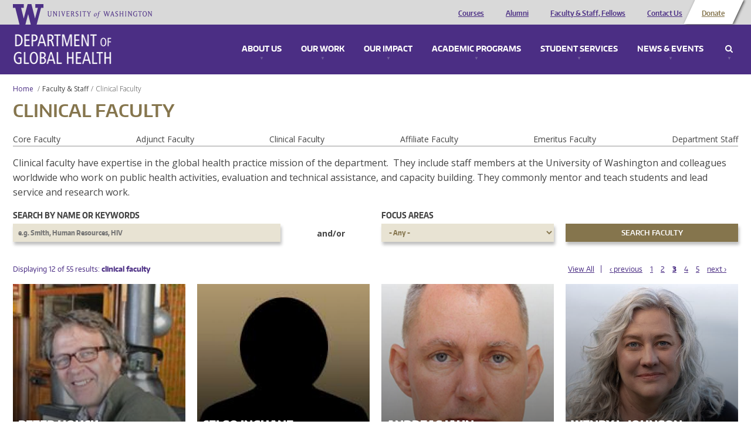

--- FILE ---
content_type: text/html; charset=utf-8
request_url: https://globalhealth.washington.edu/faculty/clinical%20faculty?items_per_page=all&%3Bkeys=child%20health&%3Btid=all&page=2
body_size: 9822
content:
<!doctype html>
<html lang="en">
<head>
  <meta http-equiv="X-UA-Compatible" content="IE=edge,chrome=1">
  <link href="https://fonts.googleapis.com/css?family=Open+Sans:300,300i,400,400i,600,600i,700,700i,800,800i" rel="stylesheet"> 
  <title>Clinical Faculty | University of Washington - Department of Global Health</title>
  <meta name="viewport" content="width=device-width, initial-scale=1.0, maximum-scale=1.0, user-scalable=0.0" />
  <meta http-equiv="Content-Type" content="text/html; charset=utf-8" />
<meta name="Generator" content="Drupal 7 (http://drupal.org)" />
<link rel="shortcut icon" href="https://globalhealth.washington.edu/sites/all/themes/uwgh_theme/favicon.ico" type="image/vnd.microsoft.icon" />
  <link type="text/css" rel="stylesheet" href="https://globalhealth.washington.edu/sites/default/files/css/css_lQaZfjVpwP_oGNqdtWCSpJT1EMqXdMiU84ekLLxQnc4.css" media="all" />
<link type="text/css" rel="stylesheet" href="https://globalhealth.washington.edu/sites/default/files/css/css_GvBCtbmBzx2VP9u9XC3t4Fe-RFsCH_48jQwpca2HPcc.css" media="all" />
<link type="text/css" rel="stylesheet" href="https://globalhealth.washington.edu/sites/default/files/css/css_0sOJw5KlR1jSPS8KOGgSij9kPJvUQWFspacFBzOscPU.css" media="all" />
<link type="text/css" rel="stylesheet" href="https://globalhealth.washington.edu/sites/default/files/css/css_qGgMqzHrdV6Ppq5voIPlwvPlRR9Wc0mtuQ91ub-Byg8.css" media="screen" />
<link type="text/css" rel="stylesheet" href="https://globalhealth.washington.edu/sites/default/files/css/css_QGFTIaD0emrpayP7R3sNfHJSpLqLmrEaVo4xWOGYlwQ.css" media="print" />
<link type="text/css" rel="stylesheet" href="https://globalhealth.washington.edu/sites/default/files/css/css_McXSOqXp87daxJukqtB59LLbIFq-_LuskOfxO1PGOP8.css" media="all" />
  <script type="text/javascript">document.documentElement.setAttribute('data-useragent', navigator.userAgent);</script>
  <script src="/sites/all/themes/boots/boots_core/js/modernizr.js"></script>
</head>
  <body class="html not-front not-logged-in no-sidebars page-faculty page-faculty-clinical-faculty" >
    <div id="wrap">
            

<div id="container" class="page">

     
  <div  data-type="region" data-name="header" class="">
    <div class="container"><div class="row"><aside data-type="block" id="block-ombucleanup-site-logo" class="col-xs-12 col-sm-4 col-md-4 col-lg-4 block" data-module="ombucleanup" data-delta="site_logo">

      
    <a href="http://uw.edu" class="brand"><img src="/sites/all/themes/uwgh_theme/images/uwgh-logo.png" alt="University of Washington - Department of Global Health" title="University of Washington - Department of Global Health"/></a></aside>
<aside data-type="block" id="block-menu-header-menu" class="col-xs-12 col-sm-8 col-md-8 col-lg-8 block" data-module="menu" data-delta="header-menu">

      <h2  class="">Header Menu</h2>
    
    <ul role="navigation" class="nav"><li class="first leaf"><a href="/academic-programs/courses" class="visible-xs" title="">Courses</a></li>
<li class="leaf"><a href="/our-impact/alumni" class="visible-xs">Alumni</a></li>
<li class="leaf"><a href="/faculty/Core%20Faculty" class="visible-xs">Faculty &amp; Staff, Fellows</a></li>
<li class="leaf"><a href="/contact" class="visible-xs">Contact Us</a></li>
<li class="last leaf leaf--btn"><a href="https://globalhealth.washington.edu/support-us" class="visible-xs">Donate</a></li>
</ul></aside>
</div></div>  </div>
 
    <div data-type="region" class="nav-wrapper">
      <div class="container">

        <div id="site-name">
          <a href="/" title="Home" rel="home"><span>Department of Global Health</span></a>
        </div>
        
        <div data-type="region-container" data-name="dropdown-menu-panels">
          <a tabindex="-1" data-type="toggle" data-name="toggle-mobile" class="toggle-mobile-menu" href="#mobile-menu">Menu</a>
          <div role="navigation" data-type="region" data-name="dropdown-menu">
            <ul>
                              <li>
                  <a class="panel-link" href="#about_menu">About Us</a>
                  
  <div  data-type="region" data-name="about_menu" class="">
    <div class="container"><div class="row"><aside data-type="block" id="block-bean-image-about" class="media-bean media-bean col-xs-12 col-sm-6 col-md-6 col-lg-6 block" data-module="bean" data-delta="image-about">

      
    <div class="entity entity-bean bean-media-bean clearfix" about="/block/image-about" typeof="">

  <div class="content">
    <div id="file-1836" class="file file-image file-image-jpeg">

        <div class="element-invisible"><a href="/file/1836">Mega_UW_Space_Needle.png</a></div>
    
  
  <div class="content">
    <img typeof="foaf:Image" src="https://globalhealth.washington.edu/sites/default/files/styles/megamenu/public/Mega_UW_Space_Needle-optimized.jpg?itok=Ypm_5R57" width="625" height="180" alt="A photo of a view of Seattle" /><div class="caption"><div class="field field-name-field-caption field-type-text-long field-label-hidden c">
        <div class="close"><span>Close</span></div>The skyline of Seattle, a city home to some of the most innovative and exciting developments in global health.  </div>
<div class="camera-icon"><span>View image caption</span></div></div>  </div>

  
</div>
  </div>
</div>
</aside>
<aside data-type="block" id="block-bean-menu-about" class="menu-block-bean menu-block-bean col-xs-12 col-sm-6 col-md-6 col-lg-6 block" data-module="bean" data-delta="menu-about">

      <h2  class="">About Us</h2>
    
    <div class="entity entity-bean bean-menu-block-bean clearfix" about="/block/menu-about" typeof="">

  <div class="content">
    <ul role="navigation" class="nav"><li class="first leaf"><a href="/about-us/who-we-are" title="Who We Are">Who We Are</a></li>
<li class="leaf"><a href="/about-us/mission-and-values" title="Vision, Mission &amp; Values">Vision, Mission &amp; Values</a></li>
<li class="collapsed"><a href="/about-us/diversity-equity-and-inclusion">Diversity, Equity and Inclusion</a></li>
<li class="leaf"><a href="/interactive-map" title="Discover our impact all over the world.">Where We Work</a></li>
<li class="leaf"><a href="/about-us/global-health-leadership-council" title="Leadership Council">Leadership Council</a></li>
<li class="leaf"><a href="/about-us/awards-and-recognition" title="Awards &amp; Recognition">Awards &amp; Recognition</a></li>
<li class="leaf"><a href="/about-us/partners-affiliations" title="Partners &amp; Affiliations">Partners &amp; Affiliations</a></li>
<li class="leaf"><a href="/about-us/partners-advisory-board">Partners Advisory Board</a></li>
<li class="leaf"><a href="/contact" title="Contact Us">Contact Us</a></li>
<li class="last leaf"><a href="/about-us/jobs" title="Jobs">Jobs</a></li>
</ul>  </div>
</div>
</aside>
</div></div>  </div>
                </li>
                                            <li>
                  <a class="panel-link" href="#work_menu">Our Work</a>
                  
  <div  data-type="region" data-name="work_menu" class="">
    <div class="container"><div class="row"><aside data-type="block" id="block-bean-image-work" class="media-bean media-bean col-xs-12 col-sm-6 col-md-6 col-lg-6 block" data-module="bean" data-delta="image-work">

      
    <div class="entity entity-bean bean-media-bean clearfix" about="/block/image-work" typeof="">

  <div class="content">
    <div id="file-38" class="file file-image file-image-jpeg">

        <div class="element-invisible"><a href="/file/38">megamenu_ourwork.jpg</a></div>
    
  
  <div class="content">
    <img typeof="foaf:Image" src="https://globalhealth.washington.edu/sites/default/files/styles/megamenu/public/mega_IMPACT_CATCH_Study_GlobalWACh-optimized.jpg?itok=LQGq1S4u" width="625" height="180" alt="study team in Kenya" /><div class="caption"><div class="field field-name-field-caption field-type-text-long field-label-hidden c">
        <div class="close"><span>Close</span></div>The on-the-ground team for the CATCH study, which sought to find undiagnosed HIV+ children. Photo courtesy of Global Center for Integrated Health of Women, Adolescents, and Children (Global WACh).  </div>
<div class="camera-icon"><span>View image caption</span></div></div>  </div>

  
</div>
  </div>
</div>
</aside>
<aside data-type="block" id="block-bean-menu-work" class="menu-block-bean menu-block-bean col-xs-12 col-sm-6 col-md-6 col-lg-6 block" data-module="bean" data-delta="menu-work">

      <h2  class="">Our Work: Research, Service &amp; Capacity Building</h2>
    
    <div class="entity entity-bean bean-menu-block-bean clearfix" about="/block/menu-work" typeof="">

  <div class="content">
    <ul role="navigation" class="nav"><li class="first leaf"><a href="/our-work/centers-programs-and-initiatives" title="Centers, Programs and Initiatives">Centers, Programs and Initiatives</a></li>
<li class="leaf"><a href="/interactive-map/projects" title="Current Projects">Current Projects</a></li>
<li class="leaf"><a href="/focus-area/global-environmental-change" title="Global Environmental Change">Global Environmental Change</a></li>
<li class="leaf"><a href="/focus-area/health-economics" title="Health Economics">Health Economics</a></li>
<li class="leaf"><a href="/focus-area/health-metrics-and-evaluation" title="Health Metrics &amp; Evaluation">Health Metrics &amp; Evaluation</a></li>
<li class="collapsed"><a href="/focus-area/health-system-strengthening" title="Health System Strengthening">Health System Strengthening</a></li>
<li class="leaf"><a href="/focus-area/implementation-science" title="Implementation Science">Implementation Science</a></li>
<li class="leaf"><a href="/focus-area/infectious-diseases" title="Infectious Diseases">Infectious Diseases</a></li>
<li class="leaf"><a href="/focus-area/laboratory-sciences" title="Laboratory Sciences">Laboratory Sciences</a></li>
<li class="leaf"><a href="/focus-area/medicine-safety" title="Medicine Safety">Medicine Safety</a></li>
<li class="leaf"><a href="/focus-area/mental-health" title="Mental Health">Mental Health</a></li>
<li class="last leaf"><a href="/focus-area/global-wach-graduate-certificate-program" title="Women&#039;s, Adolescents&#039; &amp; Children&#039;s Health">Women&#039;s, Adolescents&#039; &amp; Children&#039;s Health</a></li>
</ul>  </div>
</div>
</aside>
</div></div>  </div>
                </li>
                                            <li>
                  <a class="panel-link" href="#impact_menu">Our Impact</a>
                  
  <div  data-type="region" data-name="impact_menu" class="">
    <div class="container"><div class="row"><aside data-type="block" id="block-bean-image-impact" class="media-bean media-bean col-xs-12 col-sm-6 col-md-6 col-lg-6 block" data-module="bean" data-delta="image-impact">

      
    <div class="entity entity-bean bean-media-bean clearfix" about="/block/image-impact" typeof="">

  <div class="content">
    <div id="file-39" class="file file-image file-image-jpeg">

        <div class="element-invisible"><a href="/file/39">megamenu_impact.jpg</a></div>
    
  
  <div class="content">
    <img typeof="foaf:Image" src="https://globalhealth.washington.edu/sites/default/files/styles/megamenu/public/Mega_Dyer_Jessica_East-Timor_Community-Health-Event-optimized.jpg?itok=mgXn52Kv" width="625" height="180" alt="Photo of Children in Timor-Leste" /><div class="caption"><div class="field field-name-field-caption field-type-text-long field-label-hidden c">
        <div class="close"><span>Close</span></div>Children at a community health event in Timor Leste, one of the locations where Health Alliance International has maternal-child health programs. Photo credit: Jessica Dyer (MPH &#039;15), George Povey Fellow.  </div>
<div class="camera-icon"><span>View image caption</span></div></div>  </div>

  
</div>
  </div>
</div>
</aside>
<aside data-type="block" id="block-bean-menu-impact" class="menu-block-bean menu-block-bean col-xs-12 col-sm-6 col-md-6 col-lg-6 block" data-module="bean" data-delta="menu-impact">

      <h2  class="">Our Impact</h2>
    
    <div class="entity entity-bean bean-menu-block-bean clearfix" about="/block/menu-impact" typeof="">

  <div class="content">
    <ul role="navigation" class="nav"><li class="first leaf"><a href="/interactive-map" title="Where we work">Where we work</a></li>
<li class="collapsed"><a href="/our-impact/alumni" title="Alumni">Alumni</a></li>
<li class="last leaf"><a href="/our-impact/publications">Publications</a></li>
</ul>  </div>
</div>
</aside>
</div></div>  </div>
                </li>
                                            <li>
                  <a class="panel-link" href="#education_menu">Academic Programs</a>
                  
  <div  data-type="region" data-name="education_menu" class="">
    <div class="container"><div class="row"><aside data-type="block" id="block-bean-image-education" class="media-bean media-bean col-xs-12 col-sm-6 col-md-6 col-lg-6 block" data-module="bean" data-delta="image-education">

      
    <div class="entity entity-bean bean-media-bean clearfix" about="/block/image-education" typeof="">

  <div class="content">
    <div id="file-1835" class="file file-image file-image-jpeg">

        <div class="element-invisible"><a href="/file/1835">mega2015_DGHGraduation_JenniferLoomisPhoto_8894.png</a></div>
    
  
  <div class="content">
    <img typeof="foaf:Image" src="https://globalhealth.washington.edu/sites/default/files/styles/megamenu/public/mega2015_DGHGraduation_JenniferLoomisPhoto_optimized.jpg?itok=AzZvOoXh" width="625" height="180" alt="Graduates" /><div class="caption"><div class="field field-name-field-caption field-type-text-long field-label-hidden c">
        <div class="close"><span>Close</span></div>MPH graduates celebrating their achievement. Photo credit: Jennifer Loomis.  </div>
<div class="camera-icon"><span>View image caption</span></div></div>  </div>

  
</div>
  </div>
</div>
</aside>
<aside data-type="block" id="block-bean-menu-education" class="menu-block-bean menu-block-bean col-xs-12 col-sm-6 col-md-6 col-lg-6 block" data-module="bean" data-delta="menu-education">

      <h2  class="">Academic Programs</h2>
    
    <div class="entity entity-bean bean-menu-block-bean clearfix" about="/block/menu-education" typeof="">

  <div class="content">
    <ul role="navigation" class="nav"><li class="first collapsed"><a href="/academic-programs/courses" title="Courses">Courses</a></li>
<li class="collapsed"><a href="/academic-programs/undergraduate" title="Undergraduate Programs">Undergraduate Programs</a></li>
<li class="collapsed"><a href="/academic-programs/master-public-health" title="Master of Public Health">Master of Public Health</a></li>
<li class="collapsed"><a href="/academic-programs/doctor-global-health-leadership-and-practice">Doctor of Global Health Leadership and Practice</a></li>
<li class="collapsed"><a href="/academic-programs/phd-global-health-metrics-and-implementation-science" title="PhD in Global Health: Metrics &amp; Implementation Science">PhD in Global Health Metrics &amp; Implementation Science</a></li>
<li class="collapsed"><a href="/academic-programs/phd-pathobiology" title="PhD in Pathobiology">PhD in Pathobiology</a></li>
<li class="collapsed"><a href="/academic-programs/graduate-certificates" title="Graduate Certificates">Graduate Certificates</a></li>
<li class="collapsed"><a href="/academic-programs/medical-student-programs" title="Medical Students">Medical Student Programs</a></li>
<li class="collapsed"><a href="/academic-programs/residents-fellows" title="Residents &amp; Fellows">Residents &amp; Fellows</a></li>
<li class="leaf"><a href="/academic-programs/training-programs" title="Training Programs">Training Programs</a></li>
<li class="last leaf"><a href="/academic-programs/high-school-students" title="For High School Students">For High School Students</a></li>
</ul>  </div>
</div>
</aside>
</div></div>  </div>
                </li>
                                            <li>
                  <a class="panel-link" href="#student_services_menu">Student Services</a>
                  
  <div  data-type="region" data-name="student_services_menu" class="">
    <div class="container"><div class="row"><aside data-type="block" id="block-bean-image-student-services" class="media-bean media-bean col-xs-12 col-sm-6 col-md-6 col-lg-6 block" data-module="bean" data-delta="image-student_services">

      
    <div class="entity entity-bean bean-media-bean clearfix" about="/block/image-student_services" typeof="">

  <div class="content">
    <div id="file-1926" class="file file-image file-image-png">

        <div class="element-invisible"><a href="/file/1926">Minor Leadership Students at WRIHC Portland 2013_Group 2.png</a></div>
    
  
  <div class="content">
    <img typeof="foaf:Image" src="https://globalhealth.washington.edu/sites/default/files/styles/megamenu/public/Minor%20Leadership%20Students%20at%20WRIHC%20Portland%202013_Group%202.png?itok=gEuebT8y" width="625" height="180" alt="global health minor students" /><div class="caption"><div class="field field-name-field-caption field-type-text-long field-label-hidden c">
        <div class="close"><span>Close</span></div>Global health minor students at a conference in Portland.  </div>
<div class="camera-icon"><span>View image caption</span></div></div>  </div>

  
</div>
  </div>
</div>
</aside>
<aside data-type="block" id="block-bean-menu-student-services" class="menu-block-bean menu-block-bean col-xs-12 col-sm-6 col-md-6 col-lg-6 block" data-module="bean" data-delta="menu-student_services">

      <h2  class="">Student Services</h2>
    
    <div class="entity entity-bean bean-menu-block-bean clearfix" about="/block/menu-student_services" typeof="">

  <div class="content">
    <ul role="navigation" class="nav"><li class="first leaf"><a href="/student-services/academic-advisors">Academic Advisors</a></li>
<li class="leaf"><a href="/student-services/funding-opportunities-and-support" title="Funding for Fieldwork">Student Funding Opportunities and Support</a></li>
<li class="leaf"><a href="/student-services/career-services-jobs" title="Career Services">Career Services &amp; Jobs Search</a></li>
<li class="last leaf"><a href="https://sites.uw.edu/dghsas/blog/">Current Student Resources</a></li>
</ul>  </div>
</div>
</aside>
</div></div>  </div>
                </li>
                                            <li>
                  <a class="panel-link" href="#connect_menu">News & Events</a>
                  
  <div  data-type="region" data-name="connect_menu" class="">
    <div class="container"><div class="row"><aside data-type="block" id="block-bean-image-connect" class="media-bean media-bean col-xs-12 col-sm-6 col-md-6 col-lg-6 block" data-module="bean" data-delta="image-connect">

      
    <div class="entity entity-bean bean-media-bean clearfix" about="/block/image-connect" typeof="">

  <div class="content">
    <div id="file-6030" class="file file-image file-image-jpeg">

        <div class="element-invisible"><a href="/file/6030">2020_GlobalHealthieswinners_600x200.jpg</a></div>
    
  
  <div class="content">
    <img typeof="foaf:Image" src="https://globalhealth.washington.edu/sites/default/files/styles/megamenu/public/2020_GlobalHealthieswinners_600x200_1.jpg?itok=UYGNJdUV" width="625" height="180" alt="Global Healthies 2020 Winners" /><div class="caption"><div class="field field-name-field-caption field-type-text-long field-label-hidden c">
        <div class="close"><span>Close</span></div>Global Healthies 2020 Winners  </div>
<div class="camera-icon"><span>View image caption</span></div></div>  </div>

  
</div>
  </div>
</div>
</aside>
<aside data-type="block" id="block-bean-menu-connect" class="menu-block-bean menu-block-bean col-xs-12 col-sm-6 col-md-6 col-lg-6 block" data-module="bean" data-delta="menu-connect">

      <h2  class="">News &amp; Events</h2>
    
    <div class="entity entity-bean bean-menu-block-bean clearfix" about="/block/menu-connect" typeof="">

  <div class="content">
    <ul role="navigation" class="nav"><li class="first leaf"><a href="/news" title="Latest News">Latest News</a></li>
<li class="leaf"><a href="/connect/events" title="Events">Events &amp; Conferences</a></li>
<li class="leaf"><a href="/graduation">Graduation</a></li>
<li class="last leaf"><a href="/connect/press-room" title="Press Room">Press Room</a></li>
</ul>  </div>
</div>
</aside>
</div></div>  </div>
                </li>
                              <li class="search">
                  <a class="panel-link" href="#search_menu">Search</a>
                  
  <div  data-type="region" data-name="search_menu" class="">
    <div class="container"><div class="row"><aside data-type="block" id="block-uwgh-base-search-form" class="col-xs-12 col-sm-12 col-md-12 col-lg-12 block" data-module="uwgh_base" data-delta="search_form">

      <h2  class="">Enter a keyword to search</h2>
    
    <form role="search" action="/faculty/clinical%20faculty?items_per_page=all&amp;%3Bkeys=child%20health&amp;%3Btid=all&amp;page=2" method="post" id="uwgh-base-search-form" accept-charset="UTF-8"><div><div class="form-group form-item form-type-textfield form-item-keys">
  <input type="text" id="edit-keys" name="keys" value="" size="60" maxlength="128" class="form-control" />
</div>
<input class="btn btn-default form-submit" type="submit" id="edit-submit" name="op" value="Search" /><input type="hidden" name="form_build_id" value="form-_7WO6KEOe2_py8Vwn8fyEhJMl24S_4MMiZeviwvVsR0" />
<input type="hidden" name="form_id" value="uwgh_base_search_form" />
</div></form></aside>
</div></div>  </div>
                </li>
              </ul>
          </div>
        </div>

      </div>
    </div>

    <div class="row content-wrapper">

                          <div id="breadcrumb"><ol class="breadcrumb"><li><a href="/">Home</a> </li><li><a href="/faculty">Faculty & Staff</a></li><li class="active"><span class="no-link">Clinical Faculty</span></li></ol></div>
                        
  <div role="complementary" data-type="region" data-name="content_top" class="">
    <div class="container"><div class="row"><aside data-type="block" id="block-ombucleanup-page-title" class="col-xs-12 col-sm-12 col-md-12 col-lg-12 block" data-module="ombucleanup" data-delta="page_title">

      
    <h1>Clinical Faculty</h1></aside>
</div></div>  </div>
        
        <!-- Sidebar First-->
        
        <!-- Main Content -->
        <div class="col-xs-12 col-sm-12 col-md-12 col-lg-12">

                              <div role="main" data-type="region" data-name="content" class="">
    <div class="container">
      <div class="container"><div class="row"><div data-type="block" id="block-system-main" class="tile col-xs-12 col-sm-12 col-md-12 col-lg-12 block" data-module="system" data-delta="main" data-width="12" data-width-default="12">

      
    <div class="view view-faculty-listing view-id-faculty_listing view-display-id-page view-dom-id-c7918941511e4dc1679ea2cc366f6b97">
      
      <div class="attachment attachment-before">
      <div class="view view-faculty-listing view-id-faculty_listing view-display-id-term_listing">
        
  
  
      <div class="view-content">
      <div class="item-list">
  <ul class="views-summary">
      <li><a href="/faculty/Core%20Faculty?items_per_page=all&%3Bkeys=child%20health&%3Btid=all">Core Faculty</a>
          </li>
      <li><a href="/faculty/Adjunct%20Faculty?items_per_page=all&%3Bkeys=child%20health&%3Btid=all">Adjunct Faculty</a>
          </li>
      <li><a href="/faculty/Clinical%20Faculty?items_per_page=all&%3Bkeys=child%20health&%3Btid=all">Clinical Faculty</a>
          </li>
      <li><a href="/faculty/Affiliate%20Faculty?items_per_page=all&%3Bkeys=child%20health&%3Btid=all">Affiliate Faculty</a>
          </li>
      <li><a href="/faculty/Emeritus%20Faculty?items_per_page=all&%3Bkeys=child%20health&%3Btid=all">Emeritus Faculty</a>
          </li>
      <li><a href="/faculty/Department%20Staff?items_per_page=all&%3Bkeys=child%20health&%3Btid=all">Department Staff</a>
          </li>
    </ul>
</div>
    </div>
  
  
  
  
  
  
</div><div class='term-description-value'><p>Clinical faculty have expertise in the global health practice mission of the department.&nbsp; They include staff members at the University of Washington and colleagues worldwide who work on public health activities, evaluation and technical assistance, and capacity building. They commonly mentor and teach students and lead service and research work.&nbsp;</p></div>    </div>
  
      <div class="view-filters">
      <form role="search" action="/faculty/clinical%20faculty" method="get" id="views-exposed-form-faculty-listing-page" accept-charset="UTF-8"><div><div class="views-exposed-form">
  <div class="views-exposed-widgets clearfix">
          <div id="edit-keys-wrapper" class="views-exposed-widget views-widget-filter-keys">
                  <label for="edit-keys">
            Search by name or keywords          </label>
                        <div class="views-widget">
          <div id="autocomplete-field"><div class="form-group form-item form-type-textfield form-item-keys">
 <input title="Enter the terms you wish to search for." placeholder="e.g. Smith, Human Resources, HIV" class="use-select-2 form-control" type="text" id="edit-keys" name="keys" value="" size="15" maxlength="128" />
</div>
</div>        </div>
              </div>
          <div id="edit-tid-wrapper" class="views-exposed-widget views-widget-filter-tid">
                  <label for="edit-tid">
            Focus Areas          </label>
                        <div class="views-widget">
          <div class="form-group form-item form-type-select form-item-tid">
 <select class="use-select-2 form-select" id="edit-tid" name="tid"><option value="All" selected="selected">- Any -</option><option value="2094">Cardiovascular Health</option><option value="8">Education and Training</option><option value="9">Global Environmental Change</option><option value="1291">Global Health Security &amp; Pandemic Disease Prevention</option><option value="18">Global WACh Graduate Certificate Program</option><option value="10">Health Economics</option><option value="11">Health Metrics and Evaluation</option><option value="12">Health System Strengthening</option><option value="13">Implementation Science</option><option value="15">Infectious Diseases</option><option value="14">Injury and Violence</option><option value="676">Laboratory Sciences</option><option value="16">Medicine Safety</option><option value="17">Mental Health</option><option value="1290">Noncommunicable Diseases (NCDs)</option><option value="1408">Public Health Practices</option><option value="678">Social Justice</option></select>
</div>
        </div>
              </div>
                    <div class="views-exposed-widget views-submit-button">
      <input class="btn btn-default form-submit" type="submit" id="edit-submit-faculty-listing" value="Search Faculty" />    </div>
      </div>
</div>
</div></form><div class="and-or">and/or</div>    </div>
  
      <div class="view-header">
      Displaying 12 of 55 results:  <span class="faculty-type">clinical faculty</span>    </div>
  
      <h2 class="element-invisible">Pages</h2><ul class="pagination"><li class="pager-first first"><a href="/faculty/clinical%20faculty?items_per_page=all&amp;%3Bkeys=child%20health&amp;%3Btid=all">View All</a></li>
<li class="pager-previous"><a title="Go to previous page" href="/faculty/clinical%20faculty?items_per_page=all&amp;%3Bkeys=child%20health&amp;%3Btid=all&amp;page=1">‹ previous</a></li>
<li class="pager-item"><a title="Go to page 1" href="/faculty/clinical%20faculty?items_per_page=all&amp;%3Bkeys=child%20health&amp;%3Btid=all">1</a></li>
<li class="pager-item"><a title="Go to page 2" href="/faculty/clinical%20faculty?items_per_page=all&amp;%3Bkeys=child%20health&amp;%3Btid=all&amp;page=1">2</a></li>
<li class="active"><a href="#">3</a></li>
<li class="pager-item"><a title="Go to page 4" href="/faculty/clinical%20faculty?items_per_page=all&amp;%3Bkeys=child%20health&amp;%3Btid=all&amp;page=3">4</a></li>
<li class="pager-item"><a title="Go to page 5" href="/faculty/clinical%20faculty?items_per_page=all&amp;%3Bkeys=child%20health&amp;%3Btid=all&amp;page=4">5</a></li>
<li class="pager-next last"><a title="Go to next page" href="/faculty/clinical%20faculty?items_per_page=all&amp;%3Bkeys=child%20health&amp;%3Btid=all&amp;page=3">next ›</a></li>
</ul>  
      <div class="view-content">
      <div class="item-list">    <ul>          <li class="views-row views-row-1 views-row-odd views-row-first"><article class="node node-faculty node-teaser" about="/faculty/peter-houck" typeof="sioc:Item foaf:Document">
  
    <a href="/faculty/peter-houck">
      <div class="field field-name-field-image field-type-image field-label-hidden">
        <img typeof="foaf:Image" src="https://globalhealth.washington.edu/sites/default/files/styles/faculty_thumbnail/public/faculty/Houck%2C%20Peter_Headshot%202019.jpg?itok=TlwQiW01" width="534" height="534" />  </div>

      <div class="title-group">
        <h3>Peter Houck</h3>

        <div class="field field-name-field-appointments field-type-text field-label-hidden">
        Clinical Assistant Professor, Global Health  </div>
      </div>
    </a>

  </article>
</li>
          <li class="views-row views-row-2 views-row-even"><article class="node node-faculty node-teaser" about="/faculty/celso-inguane" typeof="sioc:Item foaf:Document">
  
    <a href="/faculty/celso-inguane">
      <div class="field field-name-field-image field-type-image field-label-hidden">
        <img typeof="foaf:Image" src="https://globalhealth.washington.edu/sites/default/files/styles/faculty_thumbnail/public/default_faculty.jpg?itok=WNrGsTKT" width="534" height="534" alt="" />  </div>

      <div class="title-group">
        <h3>Celso Inguane</h3>

        <div class="field field-name-field-appointments field-type-text field-label-hidden">
        Clinical Assistant Professor, Global Health  </div>
      </div>
    </a>

  </article>
</li>
          <li class="views-row views-row-3 views-row-odd"><article class="node node-faculty node-teaser" about="/faculty/andreas-jahn" typeof="sioc:Item foaf:Document">
  
    <a href="/faculty/andreas-jahn">
      <div class="field field-name-field-image field-type-image field-label-hidden">
        <img typeof="foaf:Image" src="https://globalhealth.washington.edu/sites/default/files/styles/faculty_thumbnail/public/faculty/Jahn%2C%20Andreas_Headshot%202019.jpg?itok=HJ9EEszo" width="534" height="534" />  </div>

      <div class="title-group">
        <h3>Andreas Jahn</h3>

        <div class="field field-name-field-appointments field-type-text field-label-hidden">
        Clinical Associate Professor, Global Health  </div>
      </div>
    </a>

  </article>
</li>
          <li class="views-row views-row-4 views-row-even"><article class="node node-faculty node-teaser" about="/faculty/wendy-johnson" typeof="sioc:Item foaf:Document">
  
    <a href="/faculty/wendy-johnson">
      <div class="field field-name-field-image field-type-image field-label-hidden">
        <img typeof="foaf:Image" src="https://globalhealth.washington.edu/sites/default/files/styles/faculty_thumbnail/public/faculty/_MRB3838-Edit%20%282%29%20-%20Wendy%20J.jpeg?itok=sm97JFXB" width="534" height="534" />  </div>

      <div class="title-group">
        <h3>Wendy L. Johnson</h3>

        <div class="field field-name-field-appointments field-type-text field-label-hidden">
        Clinical Assistant Professor, Global Health  </div>
      </div>
    </a>

  </article>
</li>
          <li class="views-row views-row-5 views-row-odd"><article class="node node-faculty node-teaser" about="/faculty/sonali-kochhar" typeof="sioc:Item foaf:Document">
  
    <a href="/faculty/sonali-kochhar">
      <div class="field field-name-field-image field-type-image field-label-hidden">
        <img typeof="foaf:Image" src="https://globalhealth.washington.edu/sites/default/files/styles/faculty_thumbnail/public/faculty/Sonali%20Kochhar_website.jpg?itok=k7R_lfTM" width="534" height="534" alt="Photo of Sonali Kochhar" />  </div>

      <div class="title-group">
        <h3>Sonali Kochhar</h3>

        <div class="field field-name-field-appointments field-type-text field-label-hidden">
        Clinical Associate Professor, Global Health  </div>
      </div>
    </a>

  </article>
</li>
          <li class="views-row views-row-6 views-row-even"><article class="node node-faculty node-teaser" about="/faculty/james-kublin" typeof="sioc:Item foaf:Document">
  
    <a href="/faculty/james-kublin">
      <div class="field field-name-field-image field-type-image field-label-hidden">
        <img typeof="foaf:Image" src="https://globalhealth.washington.edu/sites/default/files/styles/faculty_thumbnail/public/uploads/images/faculty_staff/James_Kublin.jpg_?itok=vMJw2i_-" width="534" height="534" />  </div>

      <div class="title-group">
        <h3>James G. Kublin</h3>

        <div class="field field-name-field-appointments field-type-text field-label-hidden">
        Clinical Professor, Global Health  </div>
      </div>
    </a>

  </article>
</li>
          <li class="views-row views-row-7 views-row-odd"><article class="node node-faculty node-teaser" about="/faculty/robert-lindsley" typeof="sioc:Item foaf:Document">
  
    <a href="/faculty/robert-lindsley">
      <div class="field field-name-field-image field-type-image field-label-hidden">
        <img typeof="foaf:Image" src="https://globalhealth.washington.edu/sites/default/files/styles/faculty_thumbnail/public/faculty/Rob-Lindsley-web.jpg?itok=jXcapNO-" width="534" height="534" alt="Rob Lindsley" title="Rob Lindsley" />  </div>

      <div class="title-group">
        <h3>Robert B. Lindsley</h3>

        <div class="field field-name-field-appointments field-type-text field-label-hidden">
        Clinical Assistant Professor, Global Health  </div>
      </div>
    </a>

  </article>
</li>
          <li class="views-row views-row-8 views-row-even"><article class="node node-faculty node-teaser" about="/faculty/isaias-ramiro-manuel" typeof="sioc:Item foaf:Document">
  
    <a href="/faculty/isaias-ramiro-manuel">
      <div class="field field-name-field-image field-type-image field-label-hidden">
        <img typeof="foaf:Image" src="https://globalhealth.washington.edu/sites/default/files/styles/faculty_thumbnail/public/faculty/Isaias_Ramiro_photo.jpg?itok=y0HWrH1J" width="534" height="534" alt="Isaias Ramiro" />  </div>

      <div class="title-group">
        <h3>Isaias Ramiro Manuel</h3>

        <div class="field field-name-field-appointments field-type-text field-label-hidden">
        Clinical Assistant Professor, Global Health  </div>
      </div>
    </a>

  </article>
</li>
          <li class="views-row views-row-9 views-row-odd"><article class="node node-faculty node-teaser" about="/faculty/pablo-montoya" typeof="sioc:Item foaf:Document">
  
    <a href="/faculty/pablo-montoya">
      <div class="field field-name-field-image field-type-image field-label-hidden">
        <img typeof="foaf:Image" src="https://globalhealth.washington.edu/sites/default/files/styles/faculty_thumbnail/public/faculty/2018Pablo%20Montoya.jpg?itok=9yqLgrWA" width="534" height="534" />  </div>

      <div class="title-group">
        <h3>Pablo J. Montoya</h3>

        <div class="field field-name-field-appointments field-type-text field-label-hidden">
        Clinical Associate Professor, Global Health  </div>
      </div>
    </a>

  </article>
</li>
          <li class="views-row views-row-10 views-row-even"><article class="node node-faculty node-teaser" about="/faculty/lydia-mpanga-sebuyira" typeof="sioc:Item foaf:Document">
  
    <a href="/faculty/lydia-mpanga-sebuyira">
      <div class="field field-name-field-image field-type-image field-label-hidden">
        <img typeof="foaf:Image" src="https://globalhealth.washington.edu/sites/default/files/styles/faculty_thumbnail/public/faculty/Lydia%20Mpanga%20Sebuyira%20sq.png?itok=iktOBPcs" width="534" height="534" alt="photo of Lydia Mpanga Sebuyira" title="Lydia Mpanga Sebuyira" />  </div>

      <div class="title-group">
        <h3>Lydia Mpanga Sebuyira</h3>

        <div class="field field-name-field-appointments field-type-text field-label-hidden">
        Clinical Assistant Professor, Global Health  </div>
      </div>
    </a>

  </article>
</li>
          <li class="views-row views-row-11 views-row-odd"><article class="node node-faculty node-teaser" about="/faculty/florindo-mudender" typeof="sioc:Item foaf:Document">
  
    <a href="/faculty/florindo-mudender">
      <div class="field field-name-field-image field-type-image field-label-hidden">
        <img typeof="foaf:Image" src="https://globalhealth.washington.edu/sites/default/files/styles/faculty_thumbnail/public/faculty/Florindo_Mudender_square.png?itok=ocC8D7or" width="534" height="534" />  </div>

      <div class="title-group">
        <h3>Florindo M Mudender</h3>

        <div class="field field-name-field-appointments field-type-text field-label-hidden">
        Clinical Assistant Professor, Global Health  </div>
      </div>
    </a>

  </article>
</li>
          <li class="views-row views-row-12 views-row-even views-row-last"><article class="node node-faculty node-teaser" about="/faculty/robert-mukisa" typeof="sioc:Item foaf:Document">
  
    <a href="/faculty/robert-mukisa">
      <div class="field field-name-field-image field-type-image field-label-hidden">
        <img typeof="foaf:Image" src="https://globalhealth.washington.edu/sites/default/files/styles/faculty_thumbnail/public/faculty/DR%20MUKISA%20%285%29%20-%20Robert%20Mukisa.jpg?itok=NFZVs_HT" width="534" height="534" />  </div>

      <div class="title-group">
        <h3>Robert Mukisa</h3>

        <div class="field field-name-field-appointments field-type-text field-label-hidden">
        Clinical Assistant Professor, Global Health  </div>
      </div>
    </a>

  </article>
</li>
      </ul></div>    </div>
  
      <div class="view-header">
      Displaying 12 of 55 results:  <span class="faculty-type">clinical faculty</span>    </div>
  
      <h2 class="element-invisible">Pages</h2><ul class="pagination"><li class="pager-first first"><a href="/faculty/clinical%20faculty?items_per_page=all&amp;%3Bkeys=child%20health&amp;%3Btid=all">View All</a></li>
<li class="pager-previous"><a title="Go to previous page" href="/faculty/clinical%20faculty?items_per_page=all&amp;%3Bkeys=child%20health&amp;%3Btid=all&amp;page=1">‹ previous</a></li>
<li class="pager-item"><a title="Go to page 1" href="/faculty/clinical%20faculty?items_per_page=all&amp;%3Bkeys=child%20health&amp;%3Btid=all">1</a></li>
<li class="pager-item"><a title="Go to page 2" href="/faculty/clinical%20faculty?items_per_page=all&amp;%3Bkeys=child%20health&amp;%3Btid=all&amp;page=1">2</a></li>
<li class="active"><a href="#">3</a></li>
<li class="pager-item"><a title="Go to page 4" href="/faculty/clinical%20faculty?items_per_page=all&amp;%3Bkeys=child%20health&amp;%3Btid=all&amp;page=3">4</a></li>
<li class="pager-item"><a title="Go to page 5" href="/faculty/clinical%20faculty?items_per_page=all&amp;%3Bkeys=child%20health&amp;%3Btid=all&amp;page=4">5</a></li>
<li class="pager-next last"><a title="Go to next page" href="/faculty/clinical%20faculty?items_per_page=all&amp;%3Bkeys=child%20health&amp;%3Btid=all&amp;page=3">next ›</a></li>
</ul>  
  
  
  
  
</div></div>
</div></div>    </div>
  </div>
              
        </div>

        <!-- Sidebar Second -->
        
            </div><!-- /.row -->

          <div data-type="region" data-name="sections">
        <div class="container">
          <div class="container"><div class="row"></div></div>        </div>
      </div>
    

       <div role="complementary" data-type="region" data-name="footer" class="">
    <span class="footer-wrapper-top"></span>
    <div class="container">
      <div class="container"><div class="row"><aside data-type="block" id="block-bean-uwgh-gh-links" class="linkbean linkbean col-xs-12 col-sm-12 col-md-12 col-lg-12 block" data-module="bean" data-delta="uwgh-gh-links">

  <div class="wrapper">
            <h2  class="">A DEPARTMENT WITHIN:</h2>
        
      <div class="entity entity-bean bean-linkbean clearfix" about="/block/uwgh-gh-links" typeof="">

  <div class="content">
    <div class="field field-name-field-linkbean-links field-type-link-field field-label-hidden">
        <a href="http://sph.washington.edu/">School of Public Health</a>      <a href="http://www.uwmedicine.org/education">School of Medicine</a>  </div>
  </div>
</div>
  </div>

</aside>
</div><div class="row"><aside data-type="block" id="block-bean-uwgh-social-links" class="sociallinks sociallinks col-xs-12 col-sm-12 col-md-12 col-lg-12 block" data-module="bean" data-delta="uwgh-social-links">

      <h2  class="">Connect to Social</h2>
    
    <div class="entity entity-bean bean-sociallinks clearfix" about="/block/uwgh-social-links" typeof="">

  <div class="content">
    <div class="field field-name-field-sociallinks-sociallinks field-type-sociallinks field-label-hidden">
        <a href="https://www.facebook.com/pages/Global-Health-Resource-Center-UW-Dept-of-Global-Health/124689926653" title="Facebook" class="sociallink sociallink-facebook"><span>Facebook</span></a>      <a href="https://twitter.com/uwdgh" title="Twitter" class="sociallink sociallink-twitter"><span>Twitter</span></a>      <a href="https://www.youtube.com/channel/UC7hLYa-wDea1W_-V1C8Yz0Q" title="YouTube" class="sociallink sociallink-youtube"><span>YouTube</span></a>      <a href="https://www.instagram.com/globalhealthuw/" title="Instagram" class="sociallink sociallink-instagram"><span>Instagram</span></a>      <a href="https://www.linkedin.com/company/globalhealthuw" title="LinkedIn" class="sociallink sociallink-linkedin"><span>LinkedIn</span></a>  </div>
  </div>
</div>
</aside>
</div><div class="row"><aside data-type="block" id="block-menu-footer-menu" class="col-xs-12 col-sm-12 col-md-12 col-lg-12 block" data-module="menu" data-delta="footer-menu">

      <h2  class="">Footer Menu</h2>
    
    <ul role="navigation" class="nav"><li class="first leaf"><a href="/" title="">Home</a></li>
<li class="leaf"><a href="/events" title="">Events Calendar</a></li>
<li class="leaf"><a href="https://globalhealth.washington.edu/intranet">Intranet for Faculty &amp; Staff</a></li>
<li class="leaf"><a href="/communications">Communications Resources</a></li>
<li class="leaf"><a href="/news">Latest News</a></li>
<li class="leaf"><a href="/contact">Contact Us</a></li>
<li class="leaf"><a href="/support-us">Donate</a></li>
<li class="last leaf"><a href="/about-us/jobs">Jobs</a></li>
</ul></aside>
</div><div class="row"><aside data-type="block" id="block-menu-tos-menu" class="col-xs-12 col-sm-12 col-md-12 col-lg-12 block" data-module="menu" data-delta="tos-menu">

      <h2  class="">&copy;2026 University of Washington</h2>
    
    <ul role="navigation" class="nav"><li class="first leaf"><a href="https://www.washington.edu/online/privacy">UW Privacy</a></li>
<li class="leaf"><a href="https://www.washington.edu/online/terms">UW Terms</a></li>
<li class="last leaf"><a href="https://depts.washington.edu/dghweb/">Site managed by DGHweb</a></li>
</ul></aside>
</div></div>    </div>
  </div>
 
</div> <!--/#container -->

      <script type="text/javascript" src="https://globalhealth.washington.edu/sites/default/files/js/js_s5koNMBdK4BqfHyHNPWCXIL2zD0jFcPyejDZsryApj0.js"></script>
<script type="text/javascript" src="https://globalhealth.washington.edu/sites/default/files/js/js_onbE0n0cQY6KTDQtHO_E27UBymFC-RuqypZZ6Zxez-o.js"></script>
<script type="text/javascript">
<!--//--><![CDATA[//><!--
(function ($) {Drupal.Select2 = {base_root:" https://globalhealth.washington.edu/"};  })(jQuery)
//--><!]]>
</script>
<script type="text/javascript" src="https://globalhealth.washington.edu/sites/default/files/js/js_tToITHNeOc0ALxGDq0ggaE3VQfmrdm1Zwtg7kPnpzcY.js"></script>
<script type="text/javascript">
<!--//--><![CDATA[//><!--
(function(i,s,o,g,r,a,m){i["GoogleAnalyticsObject"]=r;i[r]=i[r]||function(){(i[r].q=i[r].q||[]).push(arguments)},i[r].l=1*new Date();a=s.createElement(o),m=s.getElementsByTagName(o)[0];a.async=1;a.src=g;m.parentNode.insertBefore(a,m)})(window,document,"script","//www.google-analytics.com/analytics.js","ga");ga("create", "UA-8048239-2", {"cookieDomain":"auto"});ga("set", "anonymizeIp", true);ga("send", "pageview");
//--><!]]>
</script>
<script type="text/javascript" src="https://globalhealth.washington.edu/sites/default/files/js/js_XrTEhbf7824LqDaZB_hyH9DIwwtbT1tg98pbP7QKE7M.js"></script>
<script type="text/javascript" src="https://globalhealth.washington.edu/sites/default/files/js/js_dz-ofKR15-BFnVLA9oQhb4hiGYlXGbP2Lad2KX9GaN0.js"></script>
<script type="text/javascript" src="//www.washington.edu/static/alert.js"></script>
<script type="text/javascript">
<!--//--><![CDATA[//><!--
window.dataLayer = window.dataLayer || [];
function gtag(){dataLayer.push(arguments);}
gtag('js', new Date());

gtag('config', 'G-N42NL7VPRG');
//--><!]]>
</script>
<script type="text/javascript" src="https://globalhealth.washington.edu/sites/default/files/js_injector/js_injector_5.js?t8p5d1"></script>
<script type="text/javascript">
<!--//--><![CDATA[//><!--
jQuery.extend(Drupal.settings, {"basePath":"\/","pathPrefix":"","setHasJsCookie":0,"ajaxPageState":{"theme":"uwgh_theme","theme_token":"aQSCus36C_ZZROFOLdygQLGqRBgDVs0azPxH99gxJfg","js":{"sites\/all\/modules\/contrib\/jquery_update\/replace\/jquery\/1.10\/jquery.min.js":1,"misc\/jquery-extend-3.4.0.js":1,"misc\/jquery-html-prefilter-3.5.0-backport.js":1,"misc\/jquery.once.js":1,"misc\/drupal.js":1,"misc\/form-single-submit.js":1,"0":1,"sites\/all\/modules\/contrib\/select2\/js\/select2.preinit.js":1,"sites\/all\/modules\/features\/faculty\/js\/dgh-xss-stopgap.js":1,"sites\/all\/modules\/features\/faculty\/js\/drupal.faculty-autocomplete.js":1,"sites\/all\/libraries\/select2\/select2.min.js":1,"sites\/all\/modules\/contrib\/google_analytics\/googleanalytics.js":1,"1":1,"sites\/all\/modules\/custom\/ombucleanup\/js\/drupal.external-links.js":1,"sites\/all\/modules\/custom\/ombucleanup\/js\/drupal.disable-ajax.js":1,"sites\/all\/modules\/contrib\/select2\/js\/select2_integration.js":1,"sites\/all\/themes\/boots\/boots_core\/js\/boots_core.js":1,"sites\/all\/themes\/boots\/boots_grid\/js\/vendor\/fastclick.js":1,"sites\/all\/themes\/boots\/boots_grid\/js\/boots-grid-alerts.js":1,"sites\/all\/themes\/boots\/boots_grid\/js\/boots-grid-menus.js":1,"sites\/all\/themes\/boots\/boots_grid\/js\/boots-grid-contextual.js":1,"sites\/all\/themes\/boots\/boots_grid\/js\/boots-grid-fastclick.js":1,"sites\/all\/themes\/uwgh_theme\/js\/vendor\/jquery.flexslider.js":1,"sites\/all\/themes\/uwgh_theme\/js\/vendor\/jquery.countTo.js":1,"sites\/all\/themes\/uwgh_theme\/js\/slideshow.js":1,"sites\/all\/themes\/uwgh_theme\/js\/dropdown-menu.js":1,"sites\/all\/themes\/uwgh_theme\/js\/image-caption.js":1,"sites\/all\/themes\/uwgh_theme\/js\/counter.js":1,"sites\/all\/themes\/uwgh_theme\/js\/dgh-overrides.js":1,"\/\/www.washington.edu\/static\/alert.js":1,"2":1,"sites\/default\/files\/js_injector\/js_injector_5.js":1},"css":{"modules\/system\/system.base.css":1,"sites\/all\/modules\/contrib\/date\/date_popup\/themes\/datepicker.1.7.css":1,"modules\/field\/theme\/field.css":1,"sites\/all\/modules\/custom\/uwtrumba\/uwtrumba.css":1,"sites\/all\/modules\/contrib\/views\/css\/views.css":1,"sites\/all\/modules\/contrib\/ctools\/css\/ctools.css":1,"sites\/all\/libraries\/select2\/select2.css":1,"sites\/all\/modules\/contrib\/select2\/css\/select2_integration.css":1,"sites\/all\/modules\/custom\/ombucleanup\/css\/admin.overrides.css":1,"sites\/all\/modules\/custom\/field_sociallinks\/css\/field_sociallinks.css":1,"sites\/all\/themes\/boots\/boots_grid\/css\/boots-grid-screen.css":1,"sites\/all\/themes\/boots\/boots_grid\/css\/boots-grid-print.css":1,"sites\/all\/themes\/uwgh_theme\/css\/screen.min.css":1,"sites\/all\/themes\/uwgh_theme\/css\/dgh.min.css":1}},"select_2":{"elements":{"edit-keys":{"autocomplete_path":"faculty\/autocompletecallback","minimumInputLength":1,"formatResult":"ac_format_result","formatSelection":"ac_fiels_FormatSelection","initSelection":"ac_s2_init_selecttion","ajax":"ac_element_get_ajax_object","containerCssClass":"ac-replaced-by-select2","allowClear":true,"placeholder":"Start search"},"edit-tid":{"separator":"\u00b6","jqui_sortable":false,"dropdownAutoWidth":true,"width":"element","containerCssClass":"","minimumResultsForSearch":15,"allowClear":true},"edit-items-per-page":{"separator":"\u00b6","jqui_sortable":false,"dropdownAutoWidth":true,"width":"element","containerCssClass":"","minimumResultsForSearch":15,"allowClear":true}},"excludes":{"by_id":{"values":["core-content-select"],"reg_exs":[]},"by_class":[],"by_selectors":[]},"default_settings":{"separator":"\u00b6","jqui_sortable":false,"dropdownAutoWidth":true,"width":"element","containerCssClass":"","minimumResultsForSearch":15},"process_all_selects_on_page":true,"no_version_check":false},"urlIsAjaxTrusted":{"\/faculty\/clinical%20faculty":true,"\/faculty\/clinical%20faculty?items_per_page=all\u0026%3Bkeys=child%20health\u0026%3Btid=all\u0026page=2":true},"googleanalytics":{"trackOutbound":1,"trackMailto":1,"trackDownload":1,"trackDownloadExtensions":"7z|aac|arc|arj|asf|asx|avi|bin|csv|doc(x|m)?|dot(x|m)?|exe|flv|gif|gz|gzip|hqx|jar|jpe?g|js|mp(2|3|4|e?g)|mov(ie)?|msi|msp|pdf|phps|png|ppt(x|m)?|pot(x|m)?|pps(x|m)?|ppam|sld(x|m)?|thmx|qtm?|ra(m|r)?|sea|sit|tar|tgz|torrent|txt|wav|wma|wmv|wpd|xls(x|m|b)?|xlt(x|m)|xlam|xml|z|zip"},"backend":false,"frontend":true});
//--><!]]>
</script>
          </div>
  </body>
</html>


--- FILE ---
content_type: application/javascript
request_url: https://globalhealth.washington.edu/sites/default/files/js/js_dz-ofKR15-BFnVLA9oQhb4hiGYlXGbP2Lad2KX9GaN0.js
body_size: 23923
content:
(function($) {

  /**
  * Override markup for autocomplete dropdown.
  * This is copied and modified from misc/autocomplete.js, which outputs HTML directly (boo!)
  * @TODO: Switch to bootstrap-typeahead.js searching instead
  */
  if (Drupal.jsAC) {

    // Draw the popup
    // Reason to override: change markup to match Bootstrap dropdown
    Drupal.jsAC.prototype.populatePopup = function () {
      var $input = $(this.input);
      var position = $input.position();
      // Show popup.
      if (this.popup) {
        $(this.popup).remove();
      }
      this.selected = false;
      this.popup = $('<div class="dropdown"></div>')[0];
      this.popup.owner = this;
      $(this.popup).css({
        width: $input.innerWidth() + 'px',
      });
      $(this.popup).find('ul.dropdown-menu').css({
        width: $input.innerWidth() + 'px',
      });

      $input.after(this.popup);

      // Do search.
      this.db.owner = this;
      this.db.search(this.input.value);
    };

    // 'Found' function (creates popup menu)
    // Reason to override: change markup to match Bootstrap dropdown
    Drupal.jsAC.prototype.found = function (matches) {
      // If no value in the textfield, do not show the popup.
      if (!this.input.value.length) {
        return false;
      }

      // Prepare matches.
      var ul = $('<ul class="dropdown-menu" role="menu" aria-labelledby="dropdownMenu"></ul>');
      var ac = this;
      for (key in matches) {
        $('<li></li>')
          .html($('<a tabindex="-1" href="#"></a>').html(matches[key]))
          .mousedown(function () { ac.select(this); return false; })
          .mouseover(function () { ac.highlight(this); })
          .mouseout(function () { ac.unhighlight(this); })
          .data('autocompleteValue', key)
          .data('autocompleteValueTitle', matches[key])
          .appendTo(ul);
      }
      // Show popup with matches, if any.
      if (this.popup) {
        if (ul.children().length) {
          $(this.popup).empty().append(ul);
          ul.show();
          $(this.ariaLive).html(Drupal.t('Autocomplete popup'));
        }
        else {
          $(this.popup).css({ visibility: 'hidden' });
          this.hidePopup();
        }
      }
    };

    // Highlighter
    // Reason to override: use class 'active' instead of 'selected'
    Drupal.jsAC.prototype.highlight = function (node) {
      if (this.selected) {
        $(this.selected).removeClass('active');
        $(this.selected).blur();
      }
      $(node).addClass('active');
      this.selected = node;
      $(this.ariaLive).html($(this.selected).html());
    };

  }
})(jQuery);;
;(function () {
  'use strict';

  /**
   * @preserve FastClick: polyfill to remove click delays on browsers with touch UIs.
   *
   * @codingstandard ftlabs-jsv2
   * @copyright The Financial Times Limited [All Rights Reserved]
   * @license MIT License (see LICENSE.txt)
   */

  /*jslint browser:true, node:true*/
  /*global define, Event, Node*/


  /**
   * Instantiate fast-clicking listeners on the specified layer.
   *
   * @constructor
   * @param {Element} layer The layer to listen on
   * @param {Object} [options={}] The options to override the defaults
   */
  function FastClick(layer, options) {
    var oldOnClick;

    options = options || {};

    /**
     * Whether a click is currently being tracked.
     *
     * @type boolean
     */
    this.trackingClick = false;


    /**
     * Timestamp for when click tracking started.
     *
     * @type number
     */
    this.trackingClickStart = 0;


    /**
     * The element being tracked for a click.
     *
     * @type EventTarget
     */
    this.targetElement = null;


    /**
     * X-coordinate of touch start event.
     *
     * @type number
     */
    this.touchStartX = 0;


    /**
     * Y-coordinate of touch start event.
     *
     * @type number
     */
    this.touchStartY = 0;


    /**
     * ID of the last touch, retrieved from Touch.identifier.
     *
     * @type number
     */
    this.lastTouchIdentifier = 0;


    /**
     * Touchmove boundary, beyond which a click will be cancelled.
     *
     * @type number
     */
    this.touchBoundary = options.touchBoundary || 10;


    /**
     * The FastClick layer.
     *
     * @type Element
     */
    this.layer = layer;

    /**
     * The minimum time between tap(touchstart and touchend) events
     *
     * @type number
     */
    this.tapDelay = options.tapDelay || 200;

    /**
     * The maximum time for a tap
     *
     * @type number
     */
    this.tapTimeout = options.tapTimeout || 700;

    if (FastClick.notNeeded(layer)) {
      return;
    }

    // Some old versions of Android don't have Function.prototype.bind
    function bind(method, context) {
      return function() { return method.apply(context, arguments); };
    }


    var methods = ['onMouse', 'onClick', 'onTouchStart', 'onTouchMove', 'onTouchEnd', 'onTouchCancel'];
    var context = this;
    for (var i = 0, l = methods.length; i < l; i++) {
      context[methods[i]] = bind(context[methods[i]], context);
    }

    // Set up event handlers as required
    if (deviceIsAndroid) {
      layer.addEventListener('mouseover', this.onMouse, true);
      layer.addEventListener('mousedown', this.onMouse, true);
      layer.addEventListener('mouseup', this.onMouse, true);
    }

    layer.addEventListener('click', this.onClick, true);
    layer.addEventListener('touchstart', this.onTouchStart, false);
    layer.addEventListener('touchmove', this.onTouchMove, false);
    layer.addEventListener('touchend', this.onTouchEnd, false);
    layer.addEventListener('touchcancel', this.onTouchCancel, false);

    // Hack is required for browsers that don't support Event#stopImmediatePropagation (e.g. Android 2)
    // which is how FastClick normally stops click events bubbling to callbacks registered on the FastClick
    // layer when they are cancelled.
    if (!Event.prototype.stopImmediatePropagation) {
      layer.removeEventListener = function(type, callback, capture) {
        var rmv = Node.prototype.removeEventListener;
        if (type === 'click') {
          rmv.call(layer, type, callback.hijacked || callback, capture);
        } else {
          rmv.call(layer, type, callback, capture);
        }
      };

      layer.addEventListener = function(type, callback, capture) {
        var adv = Node.prototype.addEventListener;
        if (type === 'click') {
          adv.call(layer, type, callback.hijacked || (callback.hijacked = function(event) {
            if (!event.propagationStopped) {
              callback(event);
            }
          }), capture);
        } else {
          adv.call(layer, type, callback, capture);
        }
      };
    }

    // If a handler is already declared in the element's onclick attribute, it will be fired before
    // FastClick's onClick handler. Fix this by pulling out the user-defined handler function and
    // adding it as listener.
    if (typeof layer.onclick === 'function') {

      // Android browser on at least 3.2 requires a new reference to the function in layer.onclick
      // - the old one won't work if passed to addEventListener directly.
      oldOnClick = layer.onclick;
      layer.addEventListener('click', function(event) {
        oldOnClick(event);
      }, false);
      layer.onclick = null;
    }
  }

  /**
  * Windows Phone 8.1 fakes user agent string to look like Android and iPhone.
  *
  * @type boolean
  */
  var deviceIsWindowsPhone = navigator.userAgent.indexOf("Windows Phone") >= 0;

  /**
   * Android requires exceptions.
   *
   * @type boolean
   */
  var deviceIsAndroid = navigator.userAgent.indexOf('Android') > 0 && !deviceIsWindowsPhone;


  /**
   * iOS requires exceptions.
   *
   * @type boolean
   */
  var deviceIsIOS = /iP(ad|hone|od)/.test(navigator.userAgent) && !deviceIsWindowsPhone;


  /**
   * iOS 4 requires an exception for select elements.
   *
   * @type boolean
   */
  var deviceIsIOS4 = deviceIsIOS && (/OS 4_\d(_\d)?/).test(navigator.userAgent);


  /**
   * iOS 6.0-7.* requires the target element to be manually derived
   *
   * @type boolean
   */
  var deviceIsIOSWithBadTarget = deviceIsIOS && (/OS [6-7]_\d/).test(navigator.userAgent);

  /**
   * BlackBerry requires exceptions.
   *
   * @type boolean
   */
  var deviceIsBlackBerry10 = navigator.userAgent.indexOf('BB10') > 0;

  /**
   * Determine whether a given element requires a native click.
   *
   * @param {EventTarget|Element} target Target DOM element
   * @returns {boolean} Returns true if the element needs a native click
   */
  FastClick.prototype.needsClick = function(target) {
    switch (target.nodeName.toLowerCase()) {

    // Don't send a synthetic click to disabled inputs (issue #62)
    case 'button':
    case 'select':
    case 'textarea':
      if (target.disabled) {
        return true;
      }

      break;
    case 'input':

      // File inputs need real clicks on iOS 6 due to a browser bug (issue #68)
      if ((deviceIsIOS && target.type === 'file') || target.disabled) {
        return true;
      }

      break;
    case 'label':
    case 'iframe': // iOS8 homescreen apps can prevent events bubbling into frames
    case 'video':
      return true;
    }

    return (/\bneedsclick\b/).test(target.className);
  };


  /**
   * Determine whether a given element requires a call to focus to simulate click into element.
   *
   * @param {EventTarget|Element} target Target DOM element
   * @returns {boolean} Returns true if the element requires a call to focus to simulate native click.
   */
  FastClick.prototype.needsFocus = function(target) {
    switch (target.nodeName.toLowerCase()) {
    case 'textarea':
      return true;
    case 'select':
      return !deviceIsAndroid;
    case 'input':
      switch (target.type) {
      case 'button':
      case 'checkbox':
      case 'file':
      case 'image':
      case 'radio':
      case 'submit':
        return false;
      }

      // No point in attempting to focus disabled inputs
      return !target.disabled && !target.readOnly;
    default:
      return (/\bneedsfocus\b/).test(target.className);
    }
  };


  /**
   * Send a click event to the specified element.
   *
   * @param {EventTarget|Element} targetElement
   * @param {Event} event
   */
  FastClick.prototype.sendClick = function(targetElement, event) {
    var clickEvent, touch;

    // On some Android devices activeElement needs to be blurred otherwise the synthetic click will have no effect (#24)
    if (document.activeElement && document.activeElement !== targetElement) {
      document.activeElement.blur();
    }

    touch = event.changedTouches[0];

    // Synthesise a click event, with an extra attribute so it can be tracked
    clickEvent = document.createEvent('MouseEvents');
    clickEvent.initMouseEvent(this.determineEventType(targetElement), true, true, window, 1, touch.screenX, touch.screenY, touch.clientX, touch.clientY, false, false, false, false, 0, null);
    clickEvent.forwardedTouchEvent = true;
    targetElement.dispatchEvent(clickEvent);
  };

  FastClick.prototype.determineEventType = function(targetElement) {

    //Issue #159: Android Chrome Select Box does not open with a synthetic click event
    if (deviceIsAndroid && targetElement.tagName.toLowerCase() === 'select') {
      return 'mousedown';
    }

    return 'click';
  };


  /**
   * @param {EventTarget|Element} targetElement
   */
  FastClick.prototype.focus = function(targetElement) {
    var length;

    // Issue #160: on iOS 7, some input elements (e.g. date datetime month) throw a vague TypeError on setSelectionRange. These elements don't have an integer value for the selectionStart and selectionEnd properties, but unfortunately that can't be used for detection because accessing the properties also throws a TypeError. Just check the type instead. Filed as Apple bug #15122724.
    if (deviceIsIOS && targetElement.setSelectionRange && targetElement.type.indexOf('date') !== 0 && targetElement.type !== 'time' && targetElement.type !== 'month') {
      length = targetElement.value.length;
      targetElement.setSelectionRange(length, length);
    } else {
      targetElement.focus();
    }
  };


  /**
   * Check whether the given target element is a child of a scrollable layer and if so, set a flag on it.
   *
   * @param {EventTarget|Element} targetElement
   */
  FastClick.prototype.updateScrollParent = function(targetElement) {
    var scrollParent, parentElement;

    scrollParent = targetElement.fastClickScrollParent;

    // Attempt to discover whether the target element is contained within a scrollable layer. Re-check if the
    // target element was moved to another parent.
    if (!scrollParent || !scrollParent.contains(targetElement)) {
      parentElement = targetElement;
      do {
        if (parentElement.scrollHeight > parentElement.offsetHeight) {
          scrollParent = parentElement;
          targetElement.fastClickScrollParent = parentElement;
          break;
        }

        parentElement = parentElement.parentElement;
      } while (parentElement);
    }

    // Always update the scroll top tracker if possible.
    if (scrollParent) {
      scrollParent.fastClickLastScrollTop = scrollParent.scrollTop;
    }
  };


  /**
   * @param {EventTarget} targetElement
   * @returns {Element|EventTarget}
   */
  FastClick.prototype.getTargetElementFromEventTarget = function(eventTarget) {

    // On some older browsers (notably Safari on iOS 4.1 - see issue #56) the event target may be a text node.
    if (eventTarget.nodeType === Node.TEXT_NODE) {
      return eventTarget.parentNode;
    }

    return eventTarget;
  };


  /**
   * On touch start, record the position and scroll offset.
   *
   * @param {Event} event
   * @returns {boolean}
   */
  FastClick.prototype.onTouchStart = function(event) {
    var targetElement, touch, selection;

    // Ignore multiple touches, otherwise pinch-to-zoom is prevented if both fingers are on the FastClick element (issue #111).
    if (event.targetTouches.length > 1) {
      return true;
    }

    targetElement = this.getTargetElementFromEventTarget(event.target);
    touch = event.targetTouches[0];

    if (deviceIsIOS) {

      // Only trusted events will deselect text on iOS (issue #49)
      selection = window.getSelection();
      if (selection.rangeCount && !selection.isCollapsed) {
        return true;
      }

      if (!deviceIsIOS4) {

        // Weird things happen on iOS when an alert or confirm dialog is opened from a click event callback (issue #23):
        // when the user next taps anywhere else on the page, new touchstart and touchend events are dispatched
        // with the same identifier as the touch event that previously triggered the click that triggered the alert.
        // Sadly, there is an issue on iOS 4 that causes some normal touch events to have the same identifier as an
        // immediately preceeding touch event (issue #52), so this fix is unavailable on that platform.
        // Issue 120: touch.identifier is 0 when Chrome dev tools 'Emulate touch events' is set with an iOS device UA string,
        // which causes all touch events to be ignored. As this block only applies to iOS, and iOS identifiers are always long,
        // random integers, it's safe to to continue if the identifier is 0 here.
        if (touch.identifier && touch.identifier === this.lastTouchIdentifier) {
          event.preventDefault();
          return false;
        }

        this.lastTouchIdentifier = touch.identifier;

        // If the target element is a child of a scrollable layer (using -webkit-overflow-scrolling: touch) and:
        // 1) the user does a fling scroll on the scrollable layer
        // 2) the user stops the fling scroll with another tap
        // then the event.target of the last 'touchend' event will be the element that was under the user's finger
        // when the fling scroll was started, causing FastClick to send a click event to that layer - unless a check
        // is made to ensure that a parent layer was not scrolled before sending a synthetic click (issue #42).
        this.updateScrollParent(targetElement);
      }
    }

    this.trackingClick = true;
    this.trackingClickStart = event.timeStamp;
    this.targetElement = targetElement;

    this.touchStartX = touch.pageX;
    this.touchStartY = touch.pageY;

    // Prevent phantom clicks on fast double-tap (issue #36)
    if ((event.timeStamp - this.lastClickTime) < this.tapDelay) {
      event.preventDefault();
    }

    return true;
  };


  /**
   * Based on a touchmove event object, check whether the touch has moved past a boundary since it started.
   *
   * @param {Event} event
   * @returns {boolean}
   */
  FastClick.prototype.touchHasMoved = function(event) {
    var touch = event.changedTouches[0], boundary = this.touchBoundary;

    if (Math.abs(touch.pageX - this.touchStartX) > boundary || Math.abs(touch.pageY - this.touchStartY) > boundary) {
      return true;
    }

    return false;
  };


  /**
   * Update the last position.
   *
   * @param {Event} event
   * @returns {boolean}
   */
  FastClick.prototype.onTouchMove = function(event) {
    if (!this.trackingClick) {
      return true;
    }

    // If the touch has moved, cancel the click tracking
    if (this.targetElement !== this.getTargetElementFromEventTarget(event.target) || this.touchHasMoved(event)) {
      this.trackingClick = false;
      this.targetElement = null;
    }

    return true;
  };


  /**
   * Attempt to find the labelled control for the given label element.
   *
   * @param {EventTarget|HTMLLabelElement} labelElement
   * @returns {Element|null}
   */
  FastClick.prototype.findControl = function(labelElement) {

    // Fast path for newer browsers supporting the HTML5 control attribute
    if (labelElement.control !== undefined) {
      return labelElement.control;
    }

    // All browsers under test that support touch events also support the HTML5 htmlFor attribute
    if (labelElement.htmlFor) {
      return document.getElementById(labelElement.htmlFor);
    }

    // If no for attribute exists, attempt to retrieve the first labellable descendant element
    // the list of which is defined here: http://www.w3.org/TR/html5/forms.html#category-label
    return labelElement.querySelector('button, input:not([type=hidden]), keygen, meter, output, progress, select, textarea');
  };


  /**
   * On touch end, determine whether to send a click event at once.
   *
   * @param {Event} event
   * @returns {boolean}
   */
  FastClick.prototype.onTouchEnd = function(event) {
    var forElement, trackingClickStart, targetTagName, scrollParent, touch, targetElement = this.targetElement;

    if (!this.trackingClick) {
      return true;
    }

    // Prevent phantom clicks on fast double-tap (issue #36)
    if ((event.timeStamp - this.lastClickTime) < this.tapDelay) {
      this.cancelNextClick = true;
      return true;
    }

    if ((event.timeStamp - this.trackingClickStart) > this.tapTimeout) {
      return true;
    }

    // Reset to prevent wrong click cancel on input (issue #156).
    this.cancelNextClick = false;

    this.lastClickTime = event.timeStamp;

    trackingClickStart = this.trackingClickStart;
    this.trackingClick = false;
    this.trackingClickStart = 0;

    // On some iOS devices, the targetElement supplied with the event is invalid if the layer
    // is performing a transition or scroll, and has to be re-detected manually. Note that
    // for this to function correctly, it must be called *after* the event target is checked!
    // See issue #57; also filed as rdar://13048589 .
    if (deviceIsIOSWithBadTarget) {
      touch = event.changedTouches[0];

      // In certain cases arguments of elementFromPoint can be negative, so prevent setting targetElement to null
      targetElement = document.elementFromPoint(touch.pageX - window.pageXOffset, touch.pageY - window.pageYOffset) || targetElement;
      targetElement.fastClickScrollParent = this.targetElement.fastClickScrollParent;
    }

    targetTagName = targetElement.tagName.toLowerCase();
    if (targetTagName === 'label') {
      forElement = this.findControl(targetElement);
      if (forElement) {
        this.focus(targetElement);
        if (deviceIsAndroid) {
          return false;
        }

        targetElement = forElement;
      }
    } else if (this.needsFocus(targetElement)) {

      // Case 1: If the touch started a while ago (best guess is 100ms based on tests for issue #36) then focus will be triggered anyway. Return early and unset the target element reference so that the subsequent click will be allowed through.
      // Case 2: Without this exception for input elements tapped when the document is contained in an iframe, then any inputted text won't be visible even though the value attribute is updated as the user types (issue #37).
      if ((event.timeStamp - trackingClickStart) > 100 || (deviceIsIOS && window.top !== window && targetTagName === 'input')) {
        this.targetElement = null;
        return false;
      }

      this.focus(targetElement);
      this.sendClick(targetElement, event);

      // Select elements need the event to go through on iOS 4, otherwise the selector menu won't open.
      // Also this breaks opening selects when VoiceOver is active on iOS6, iOS7 (and possibly others)
      if (!deviceIsIOS || targetTagName !== 'select') {
        this.targetElement = null;
        event.preventDefault();
      }

      return false;
    }

    if (deviceIsIOS && !deviceIsIOS4) {

      // Don't send a synthetic click event if the target element is contained within a parent layer that was scrolled
      // and this tap is being used to stop the scrolling (usually initiated by a fling - issue #42).
      scrollParent = targetElement.fastClickScrollParent;
      if (scrollParent && scrollParent.fastClickLastScrollTop !== scrollParent.scrollTop) {
        return true;
      }
    }

    // Prevent the actual click from going though - unless the target node is marked as requiring
    // real clicks or if it is in the whitelist in which case only non-programmatic clicks are permitted.
    if (!this.needsClick(targetElement)) {
      event.preventDefault();
      this.sendClick(targetElement, event);
    }

    return false;
  };


  /**
   * On touch cancel, stop tracking the click.
   *
   * @returns {void}
   */
  FastClick.prototype.onTouchCancel = function() {
    this.trackingClick = false;
    this.targetElement = null;
  };


  /**
   * Determine mouse events which should be permitted.
   *
   * @param {Event} event
   * @returns {boolean}
   */
  FastClick.prototype.onMouse = function(event) {

    // If a target element was never set (because a touch event was never fired) allow the event
    if (!this.targetElement) {
      return true;
    }

    if (event.forwardedTouchEvent) {
      return true;
    }

    // Programmatically generated events targeting a specific element should be permitted
    if (!event.cancelable) {
      return true;
    }

    // Derive and check the target element to see whether the mouse event needs to be permitted;
    // unless explicitly enabled, prevent non-touch click events from triggering actions,
    // to prevent ghost/doubleclicks.
    if (!this.needsClick(this.targetElement) || this.cancelNextClick) {

      // Prevent any user-added listeners declared on FastClick element from being fired.
      if (event.stopImmediatePropagation) {
        event.stopImmediatePropagation();
      } else {

        // Part of the hack for browsers that don't support Event#stopImmediatePropagation (e.g. Android 2)
        event.propagationStopped = true;
      }

      // Cancel the event
      event.stopPropagation();
      event.preventDefault();

      return false;
    }

    // If the mouse event is permitted, return true for the action to go through.
    return true;
  };


  /**
   * On actual clicks, determine whether this is a touch-generated click, a click action occurring
   * naturally after a delay after a touch (which needs to be cancelled to avoid duplication), or
   * an actual click which should be permitted.
   *
   * @param {Event} event
   * @returns {boolean}
   */
  FastClick.prototype.onClick = function(event) {
    var permitted;

    // It's possible for another FastClick-like library delivered with third-party code to fire a click event before FastClick does (issue #44). In that case, set the click-tracking flag back to false and return early. This will cause onTouchEnd to return early.
    if (this.trackingClick) {
      this.targetElement = null;
      this.trackingClick = false;
      return true;
    }

    // Very odd behaviour on iOS (issue #18): if a submit element is present inside a form and the user hits enter in the iOS simulator or clicks the Go button on the pop-up OS keyboard the a kind of 'fake' click event will be triggered with the submit-type input element as the target.
    if (event.target.type === 'submit' && event.detail === 0) {
      return true;
    }

    permitted = this.onMouse(event);

    // Only unset targetElement if the click is not permitted. This will ensure that the check for !targetElement in onMouse fails and the browser's click doesn't go through.
    if (!permitted) {
      this.targetElement = null;
    }

    // If clicks are permitted, return true for the action to go through.
    return permitted;
  };


  /**
   * Remove all FastClick's event listeners.
   *
   * @returns {void}
   */
  FastClick.prototype.destroy = function() {
    var layer = this.layer;

    if (deviceIsAndroid) {
      layer.removeEventListener('mouseover', this.onMouse, true);
      layer.removeEventListener('mousedown', this.onMouse, true);
      layer.removeEventListener('mouseup', this.onMouse, true);
    }

    layer.removeEventListener('click', this.onClick, true);
    layer.removeEventListener('touchstart', this.onTouchStart, false);
    layer.removeEventListener('touchmove', this.onTouchMove, false);
    layer.removeEventListener('touchend', this.onTouchEnd, false);
    layer.removeEventListener('touchcancel', this.onTouchCancel, false);
  };


  /**
   * Check whether FastClick is needed.
   *
   * @param {Element} layer The layer to listen on
   */
  FastClick.notNeeded = function(layer) {
    var metaViewport;
    var chromeVersion;
    var blackberryVersion;
    var firefoxVersion;

    // Devices that don't support touch don't need FastClick
    if (typeof window.ontouchstart === 'undefined') {
      return true;
    }

    // Chrome version - zero for other browsers
    chromeVersion = +(/Chrome\/([0-9]+)/.exec(navigator.userAgent) || [,0])[1];

    if (chromeVersion) {

      if (deviceIsAndroid) {
        metaViewport = document.querySelector('meta[name=viewport]');

        if (metaViewport) {
          // Chrome on Android with user-scalable="no" doesn't need FastClick (issue #89)
          if (metaViewport.content.indexOf('user-scalable=no') !== -1) {
            return true;
          }
          // Chrome 32 and above with width=device-width or less don't need FastClick
          if (chromeVersion > 31 && document.documentElement.scrollWidth <= window.outerWidth) {
            return true;
          }
        }

      // Chrome desktop doesn't need FastClick (issue #15)
      } else {
        return true;
      }
    }

    if (deviceIsBlackBerry10) {
      blackberryVersion = navigator.userAgent.match(/Version\/([0-9]*)\.([0-9]*)/);

      // BlackBerry 10.3+ does not require Fastclick library.
      // https://github.com/ftlabs/fastclick/issues/251
      if (blackberryVersion[1] >= 10 && blackberryVersion[2] >= 3) {
        metaViewport = document.querySelector('meta[name=viewport]');

        if (metaViewport) {
          // user-scalable=no eliminates click delay.
          if (metaViewport.content.indexOf('user-scalable=no') !== -1) {
            return true;
          }
          // width=device-width (or less than device-width) eliminates click delay.
          if (document.documentElement.scrollWidth <= window.outerWidth) {
            return true;
          }
        }
      }
    }

    // IE10 with -ms-touch-action: none or manipulation, which disables double-tap-to-zoom (issue #97)
    if (layer.style.msTouchAction === 'none' || layer.style.touchAction === 'manipulation') {
      return true;
    }

    // Firefox version - zero for other browsers
    firefoxVersion = +(/Firefox\/([0-9]+)/.exec(navigator.userAgent) || [,0])[1];

    if (firefoxVersion >= 27) {
      // Firefox 27+ does not have tap delay if the content is not zoomable - https://bugzilla.mozilla.org/show_bug.cgi?id=922896

      metaViewport = document.querySelector('meta[name=viewport]');
      if (metaViewport && (metaViewport.content.indexOf('user-scalable=no') !== -1 || document.documentElement.scrollWidth <= window.outerWidth)) {
        return true;
      }
    }

    // IE11: prefixed -ms-touch-action is no longer supported and it's recomended to use non-prefixed version
    // http://msdn.microsoft.com/en-us/library/windows/apps/Hh767313.aspx
    if (layer.style.touchAction === 'none' || layer.style.touchAction === 'manipulation') {
      return true;
    }

    return false;
  };


  /**
   * Factory method for creating a FastClick object
   *
   * @param {Element} layer The layer to listen on
   * @param {Object} [options={}] The options to override the defaults
   */
  FastClick.attach = function(layer, options) {
    return new FastClick(layer, options);
  };


  if (typeof define === 'function' && typeof define.amd === 'object' && define.amd) {

    // AMD. Register as an anonymous module.
    define(function() {
      return FastClick;
    });
  } else if (typeof module !== 'undefined' && module.exports) {
    module.exports = FastClick.attach;
    module.exports.FastClick = FastClick;
  } else {
    window.FastClick = FastClick;
  }
}());
;
(function ($) {
  Drupal.behaviors.bootsGridAlerts = {
    attach: function(context, settings) {

      // When the user clicks an alert's dismiss link, class it accordingly.
      $('[data-name="console"]').find('.close').on('click', function(e) {
        e.preventDefault();
        var container = $(this).closest('.' + $(this).attr('data-dismiss'));
        // Set the max-height of each alert block to its actual pixel height.
        // By doing this, the accompanying CSS rules will smoothly transition
        // the max-height to 0.
        container.css('max-height', container.innerHeight());
        container[0].offsetHeight; // Chrome repaint.
        container.addClass('animate');
        container[0].offsetHeight; // FF repaint.
        container.addClass('dismissed');
      });
    }
  }
})(jQuery);
;
(function ($) {
  Drupal.behaviors.bootsGridMenus = {
    attach: function(context, settings) {

      // When the user clicks a submenu link, toggle an open class on its
      // parent list item.
      $('.submenu-toggle > a', context).on('click', function(e) {
        e.preventDefault();
        $(this).closest('li').toggleClass('open');
      });
    }
  }
})(jQuery);
;
(function ($) {
  Drupal.behaviors.bootsGridContextual = {
    attach: function(context, settings) {

      // Refs #4444: Find every contextual links region on the page and set its
      // min-height to a value that will accommodate the gear menu it contains.
      // It's worth noting that the .contextual* classes are only applied when a
      // Drupal user is signed in, so this will not affect an anonymous visitor.

      $('ul.contextual-links', context).each(function(i, el) {

        // If the contextual list we're considering belongs to the system main
        // block, allow its region to collapse to 0 height.
        if ($(el).closest('#block-system-main').length) {
          return true;
        }

        var $gear = $(el).siblings('.contextual-links-trigger');
        var $region = $(el).closest('.contextual-links-region');
        var height = $(el).outerHeight() + $gear.outerHeight() + 10;
        $region.css('min-height', height + 'px');
      });
    }
  }
})(jQuery);
;
(function ($) {
  Drupal.behaviors.bootsGridFastClick = {
    attach: function(context, settings) {

      // Instantiate fastclick for speedy tap response on touch devices.
      this.fc = FastClick.attach(document.body);
    }
  }
})(jQuery);
;
/*
 * jQuery FlexSlider v2.4.0
 * Copyright 2012 WooThemes
 * Contributing Author: Tyler Smith
 */
;
(function ($) {

  //FlexSlider: Object Instance
  $.flexslider = function(el, options) {
    var slider = $(el);

    // making variables public
    slider.vars = $.extend({}, $.flexslider.defaults, options);

    var namespace = slider.vars.namespace,
        msGesture = window.navigator && window.navigator.msPointerEnabled && window.MSGesture,
        touch = (( "ontouchstart" in window ) || msGesture || window.DocumentTouch && document instanceof DocumentTouch) && slider.vars.touch,
        // depricating this idea, as devices are being released with both of these events
        //eventType = (touch) ? "touchend" : "click",
        eventType = "click touchend MSPointerUp keyup",
        watchedEvent = "",
        watchedEventClearTimer,
        vertical = slider.vars.direction === "vertical",
        reverse = slider.vars.reverse,
        carousel = (slider.vars.itemWidth > 0),
        fade = slider.vars.animation === "fade",
        asNav = slider.vars.asNavFor !== "",
        methods = {},
        focused = true;

    // Store a reference to the slider object
    $.data(el, "flexslider", slider);

    // Private slider methods
    methods = {
      init: function() {
        slider.animating = false;
        // Get current slide and make sure it is a number
        slider.currentSlide = parseInt( ( slider.vars.startAt ? slider.vars.startAt : 0), 10 );
        if ( isNaN( slider.currentSlide ) ) { slider.currentSlide = 0; }
        slider.animatingTo = slider.currentSlide;
        slider.atEnd = (slider.currentSlide === 0 || slider.currentSlide === slider.last);
        slider.containerSelector = slider.vars.selector.substr(0,slider.vars.selector.search(' '));
        slider.slides = $(slider.vars.selector, slider);
        slider.container = $(slider.containerSelector, slider);
        slider.count = slider.slides.length;
        // SYNC:
        slider.syncExists = $(slider.vars.sync).length > 0;
        // SLIDE:
        if (slider.vars.animation === "slide") { slider.vars.animation = "swing"; }
        slider.prop = (vertical) ? "top" : "marginLeft";
        slider.args = {};
        // SLIDESHOW:
        slider.manualPause = false;
        slider.stopped = false;
        //PAUSE WHEN INVISIBLE
        slider.started = false;
        slider.startTimeout = null;
        // TOUCH/USECSS:
        slider.transitions = !slider.vars.video && !fade && slider.vars.useCSS && (function() {
          var obj = document.createElement('div'),
              props = ['perspectiveProperty', 'WebkitPerspective', 'MozPerspective', 'OPerspective', 'msPerspective'];
          for (var i in props) {
            if ( obj.style[ props[i] ] !== undefined ) {
              slider.pfx = props[i].replace('Perspective','').toLowerCase();
              slider.prop = "-" + slider.pfx + "-transform";
              return true;
            }
          }
          return false;
        }());
        slider.ensureAnimationEnd = '';
        // CONTROLSCONTAINER:
        if (slider.vars.controlsContainer !== "") slider.controlsContainer = $(slider.vars.controlsContainer).length > 0 && $(slider.vars.controlsContainer);
        // MANUAL:
        if (slider.vars.manualControls !== "") slider.manualControls = $(slider.vars.manualControls).length > 0 && $(slider.vars.manualControls);

        // RANDOMIZE:
        if (slider.vars.randomize) {
          slider.slides.sort(function() { return (Math.round(Math.random())-0.5); });
          slider.container.empty().append(slider.slides);
        }

        slider.doMath();

        // INIT
        slider.setup("init");

        // CONTROLNAV:
        if (slider.vars.controlNav) { methods.controlNav.setup(); }

        // DIRECTIONNAV:
        if (slider.vars.directionNav) { methods.directionNav.setup(); }

        // KEYBOARD:
        if (slider.vars.keyboard && ($(slider.containerSelector).length === 1 || slider.vars.multipleKeyboard)) {
          $(document).bind('keyup', function(event) {
            var keycode = event.keyCode;
            if (!slider.animating && (keycode === 39 || keycode === 37)) {
              var target = (keycode === 39) ? slider.getTarget('next') :
                           (keycode === 37) ? slider.getTarget('prev') : false;
              slider.flexAnimate(target, slider.vars.pauseOnAction);
            }
          });
        }
        // MOUSEWHEEL:
        if (slider.vars.mousewheel) {
          slider.bind('mousewheel', function(event, delta, deltaX, deltaY) {
            event.preventDefault();
            var target = (delta < 0) ? slider.getTarget('next') : slider.getTarget('prev');
            slider.flexAnimate(target, slider.vars.pauseOnAction);
          });
        }

        // PAUSEPLAY
        if (slider.vars.pausePlay) { methods.pausePlay.setup(); }

        //PAUSE WHEN INVISIBLE
        if (slider.vars.slideshow && slider.vars.pauseInvisible) { methods.pauseInvisible.init(); }

        // SLIDSESHOW
        if (slider.vars.slideshow) {
          if (slider.vars.pauseOnHover) {
            slider.hover(function() {
              if (!slider.manualPlay && !slider.manualPause) { slider.pause(); }
            }, function() {
              if (!slider.manualPause && !slider.manualPlay && !slider.stopped) { slider.play(); }
            });
          }
          // initialize animation
          //If we're visible, or we don't use PageVisibility API
          if(!slider.vars.pauseInvisible || !methods.pauseInvisible.isHidden()) {
            (slider.vars.initDelay > 0) ? slider.startTimeout = setTimeout(slider.play, slider.vars.initDelay) : slider.play();
          }
        }

        // ASNAV:
        if (asNav) { methods.asNav.setup(); }

        // TOUCH
        if (touch && slider.vars.touch) { methods.touch(); }

        // FADE&&SMOOTHHEIGHT || SLIDE:
        if (!fade || (fade && slider.vars.smoothHeight)) { $(window).bind("resize orientationchange focus", methods.resize); }

        slider.find("img").attr("draggable", "false");

        // API: start() Callback
        setTimeout(function(){
          slider.vars.start(slider);
        }, 200);
      },
      asNav: {
        setup: function() {
          slider.asNav = true;
          slider.animatingTo = Math.floor(slider.currentSlide/slider.move);
          slider.currentItem = slider.currentSlide;
          slider.slides.removeClass(namespace + "active-slide").eq(slider.currentItem).addClass(namespace + "active-slide");
          if(!msGesture){
              slider.slides.on(eventType, function(e){
                e.preventDefault();
                var $slide = $(this),
                    target = $slide.index();
                var posFromLeft = $slide.offset().left - $(slider).scrollLeft(); // Find position of slide relative to left of slider container
                if( posFromLeft <= 0 && $slide.hasClass( namespace + 'active-slide' ) ) {
                  slider.flexAnimate(slider.getTarget("prev"), true);
                } else if (!$(slider.vars.asNavFor).data('flexslider').animating && !$slide.hasClass(namespace + "active-slide")) {
                  slider.direction = (slider.currentItem < target) ? "next" : "prev";
                  slider.flexAnimate(target, slider.vars.pauseOnAction, false, true, true);
                }
              });
          }else{
              el._slider = slider;
              slider.slides.each(function (){
                  var that = this;
                  that._gesture = new MSGesture();
                  that._gesture.target = that;
                  that.addEventListener("MSPointerDown", function (e){
                      e.preventDefault();
                      if(e.currentTarget._gesture) {
                        e.currentTarget._gesture.addPointer(e.pointerId);
                      }
                  }, false);
                  that.addEventListener("MSGestureTap", function (e){
                      e.preventDefault();
                      var $slide = $(this),
                          target = $slide.index();
                      if (!$(slider.vars.asNavFor).data('flexslider').animating && !$slide.hasClass('active')) {
                          slider.direction = (slider.currentItem < target) ? "next" : "prev";
                          slider.flexAnimate(target, slider.vars.pauseOnAction, false, true, true);
                      }
                  });
              });
          }
        }
      },
      controlNav: {
        setup: function() {
          if (!slider.manualControls) {
            methods.controlNav.setupPaging();
          } else { // MANUALCONTROLS:
            methods.controlNav.setupManual();
          }
        },
        setupPaging: function() {
          var type = (slider.vars.controlNav === "thumbnails") ? 'control-thumbs' : 'control-paging',
              j = 1,
              item,
              slide;

          slider.controlNavScaffold = $('<ol class="'+ namespace + 'control-nav ' + namespace + type + '"></ol>');

          if (slider.pagingCount > 1) {
            for (var i = 0; i < slider.pagingCount; i++) {
              slide = slider.slides.eq(i);
              item = (slider.vars.controlNav === "thumbnails") ? '<img src="' + slide.attr( 'data-thumb' ) + '"/>' : '<a>' + j + '</a>';
              if ( 'thumbnails' === slider.vars.controlNav && true === slider.vars.thumbCaptions ) {
                var captn = slide.attr( 'data-thumbcaption' );
                if ( '' != captn && undefined != captn ) { item += '<span class="' + namespace + 'caption">' + captn + '</span>'; }
              }
              slider.controlNavScaffold.append('<li>' + item + '</li>');
              j++;
            }
          }

          // CONTROLSCONTAINER:
          (slider.controlsContainer) ? $(slider.controlsContainer).append(slider.controlNavScaffold) : slider.append(slider.controlNavScaffold);
          methods.controlNav.set();

          methods.controlNav.active();

          slider.controlNavScaffold.delegate('a, img', eventType, function(event) {
            event.preventDefault();

            if (watchedEvent === "" || watchedEvent === event.type) {
              var $this = $(this),
                  target = slider.controlNav.index($this);

              if (!$this.hasClass(namespace + 'active')) {
                slider.direction = (target > slider.currentSlide) ? "next" : "prev";
                slider.flexAnimate(target, slider.vars.pauseOnAction);
              }
            }

            // setup flags to prevent event duplication
            if (watchedEvent === "") {
              watchedEvent = event.type;
            }
            methods.setToClearWatchedEvent();

          });
        },
        setupManual: function() {
          slider.controlNav = slider.manualControls;
          methods.controlNav.active();

          slider.controlNav.bind(eventType, function(event) {
            event.preventDefault();

            if (watchedEvent === "" || watchedEvent === event.type) {
              var $this = $(this),
                  target = slider.controlNav.index($this);

              if (!$this.hasClass(namespace + 'active')) {
                (target > slider.currentSlide) ? slider.direction = "next" : slider.direction = "prev";
                slider.flexAnimate(target, slider.vars.pauseOnAction);
              }
            }

            // setup flags to prevent event duplication
            if (watchedEvent === "") {
              watchedEvent = event.type;
            }
            methods.setToClearWatchedEvent();
          });
        },
        set: function() {
          var selector = (slider.vars.controlNav === "thumbnails") ? 'img' : 'a';
          slider.controlNav = $('.' + namespace + 'control-nav li ' + selector, (slider.controlsContainer) ? slider.controlsContainer : slider);
        },
        active: function() {
          slider.controlNav.removeClass(namespace + "active").eq(slider.animatingTo).addClass(namespace + "active");
        },
        update: function(action, pos) {
          if (slider.pagingCount > 1 && action === "add") {
            slider.controlNavScaffold.append($('<li><a>' + slider.count + '</a></li>'));
          } else if (slider.pagingCount === 1) {
            slider.controlNavScaffold.find('li').remove();
          } else {
            slider.controlNav.eq(pos).closest('li').remove();
          }
          methods.controlNav.set();
          (slider.pagingCount > 1 && slider.pagingCount !== slider.controlNav.length) ? slider.update(pos, action) : methods.controlNav.active();
        }
      },
      directionNav: {
        setup: function() {
          var directionNavScaffold = $('<ul class="' + namespace + 'direction-nav"><li class="' + namespace + 'nav-prev"><a class="' + namespace + 'prev" href="#">' + slider.vars.prevText + '</a></li><li class="' + namespace + 'nav-next"><a class="' + namespace + 'next" href="#">' + slider.vars.nextText + '</a></li></ul>');

          // CONTROLSCONTAINER:
          if (slider.controlsContainer) {
            $(slider.controlsContainer).append(directionNavScaffold);
            slider.directionNav = $('.' + namespace + 'direction-nav li a', slider.controlsContainer);
          } else {
            slider.append(directionNavScaffold);
            slider.directionNav = $('.' + namespace + 'direction-nav li a', slider);
          }

          methods.directionNav.update();

          slider.directionNav.bind(eventType, function(event) {
            event.preventDefault();
            var target;

            if (watchedEvent === "" || watchedEvent === event.type) {
              target = ($(this).hasClass(namespace + 'next')) ? slider.getTarget('next') : slider.getTarget('prev');
              slider.flexAnimate(target, slider.vars.pauseOnAction);
            }

            // setup flags to prevent event duplication
            if (watchedEvent === "") {
              watchedEvent = event.type;
            }
            methods.setToClearWatchedEvent();
          });
        },
        update: function() {
          var disabledClass = namespace + 'disabled';
          if (slider.pagingCount === 1) {
            slider.directionNav.addClass(disabledClass).attr('tabindex', '-1');
          } else if (!slider.vars.animationLoop) {
            if (slider.animatingTo === 0) {
              slider.directionNav.removeClass(disabledClass).filter('.' + namespace + "prev").addClass(disabledClass).attr('tabindex', '-1');
            } else if (slider.animatingTo === slider.last) {
              slider.directionNav.removeClass(disabledClass).filter('.' + namespace + "next").addClass(disabledClass).attr('tabindex', '-1');
            } else {
              slider.directionNav.removeClass(disabledClass).removeAttr('tabindex');
            }
          } else {
            slider.directionNav.removeClass(disabledClass).removeAttr('tabindex');
          }
        }
      },
      pausePlay: {
        setup: function() {
          var pausePlayScaffold = $('<div class="' + namespace + 'pauseplay"><a></a></div>');

          // CONTROLSCONTAINER:
          if (slider.controlsContainer) {
            slider.controlsContainer.append(pausePlayScaffold);
            slider.pausePlay = $('.' + namespace + 'pauseplay a', slider.controlsContainer);
          } else {
            slider.append(pausePlayScaffold);
            slider.pausePlay = $('.' + namespace + 'pauseplay a', slider);
          }

          methods.pausePlay.update((slider.vars.slideshow) ? namespace + 'pause' : namespace + 'play');

          slider.pausePlay.bind(eventType, function(event) {
            event.preventDefault();

            if (watchedEvent === "" || watchedEvent === event.type) {
              if ($(this).hasClass(namespace + 'pause')) {
                slider.manualPause = true;
                slider.manualPlay = false;
                slider.pause();
              } else {
                slider.manualPause = false;
                slider.manualPlay = true;
                slider.play();
              }
            }

            // setup flags to prevent event duplication
            if (watchedEvent === "") {
              watchedEvent = event.type;
            }
            methods.setToClearWatchedEvent();
          });
        },
        update: function(state) {
          (state === "play") ? slider.pausePlay.removeClass(namespace + 'pause').addClass(namespace + 'play').html(slider.vars.playText) : slider.pausePlay.removeClass(namespace + 'play').addClass(namespace + 'pause').html(slider.vars.pauseText);
        }
      },
      touch: function() {
        var startX,
          startY,
          offset,
          cwidth,
          dx,
          startT,
          scrolling = false,
          localX = 0,
          localY = 0,
          accDx = 0;

        if(!msGesture){
            el.addEventListener('touchstart', onTouchStart, false);

            function onTouchStart(e) {
              if (slider.animating) {
                e.preventDefault();
              } else if ( ( window.navigator.msPointerEnabled ) || e.touches.length === 1 ) {
                slider.pause();
                // CAROUSEL:
                cwidth = (vertical) ? slider.h : slider. w;
                startT = Number(new Date());
                // CAROUSEL:

                // Local vars for X and Y points.
                localX = e.touches[0].pageX;
                localY = e.touches[0].pageY;

                offset = (carousel && reverse && slider.animatingTo === slider.last) ? 0 :
                         (carousel && reverse) ? slider.limit - (((slider.itemW + slider.vars.itemMargin) * slider.move) * slider.animatingTo) :
                         (carousel && slider.currentSlide === slider.last) ? slider.limit :
                         (carousel) ? ((slider.itemW + slider.vars.itemMargin) * slider.move) * slider.currentSlide :
                         (reverse) ? (slider.last - slider.currentSlide + slider.cloneOffset) * cwidth : (slider.currentSlide + slider.cloneOffset) * cwidth;
                startX = (vertical) ? localY : localX;
                startY = (vertical) ? localX : localY;

                el.addEventListener('touchmove', onTouchMove, false);
                el.addEventListener('touchend', onTouchEnd, false);
              }
            }

            function onTouchMove(e) {
              // Local vars for X and Y points.

              localX = e.touches[0].pageX;
              localY = e.touches[0].pageY;

              dx = (vertical) ? startX - localY : startX - localX;
              scrolling = (vertical) ? (Math.abs(dx) < Math.abs(localX - startY)) : (Math.abs(dx) < Math.abs(localY - startY));

              var fxms = 500;

              if ( ! scrolling || Number( new Date() ) - startT > fxms ) {
                e.preventDefault();
                if (!fade && slider.transitions) {
                  if (!slider.vars.animationLoop) {
                    dx = dx/((slider.currentSlide === 0 && dx < 0 || slider.currentSlide === slider.last && dx > 0) ? (Math.abs(dx)/cwidth+2) : 1);
                  }
                  slider.setProps(offset + dx, "setTouch");
                }
              }
            }

            function onTouchEnd(e) {
              // finish the touch by undoing the touch session
              el.removeEventListener('touchmove', onTouchMove, false);

              if (slider.animatingTo === slider.currentSlide && !scrolling && !(dx === null)) {
                var updateDx = (reverse) ? -dx : dx,
                    target = (updateDx > 0) ? slider.getTarget('next') : slider.getTarget('prev');

                if (slider.canAdvance(target) && (Number(new Date()) - startT < 550 && Math.abs(updateDx) > 50 || Math.abs(updateDx) > cwidth/2)) {
                  slider.flexAnimate(target, slider.vars.pauseOnAction);
                } else {
                  if (!fade) { slider.flexAnimate(slider.currentSlide, slider.vars.pauseOnAction, true); }
                }
              }
              el.removeEventListener('touchend', onTouchEnd, false);

              startX = null;
              startY = null;
              dx = null;
              offset = null;
            }
        }else{
            el.style.msTouchAction = "none";
            el._gesture = new MSGesture();
            el._gesture.target = el;
            el.addEventListener("MSPointerDown", onMSPointerDown, false);
            el._slider = slider;
            el.addEventListener("MSGestureChange", onMSGestureChange, false);
            el.addEventListener("MSGestureEnd", onMSGestureEnd, false);

            function onMSPointerDown(e){
                e.stopPropagation();
                if (slider.animating) {
                    e.preventDefault();
                }else{
                    slider.pause();
                    el._gesture.addPointer(e.pointerId);
                    accDx = 0;
                    cwidth = (vertical) ? slider.h : slider. w;
                    startT = Number(new Date());
                    // CAROUSEL:

                    offset = (carousel && reverse && slider.animatingTo === slider.last) ? 0 :
                        (carousel && reverse) ? slider.limit - (((slider.itemW + slider.vars.itemMargin) * slider.move) * slider.animatingTo) :
                            (carousel && slider.currentSlide === slider.last) ? slider.limit :
                                (carousel) ? ((slider.itemW + slider.vars.itemMargin) * slider.move) * slider.currentSlide :
                                    (reverse) ? (slider.last - slider.currentSlide + slider.cloneOffset) * cwidth : (slider.currentSlide + slider.cloneOffset) * cwidth;
                }
            }

            function onMSGestureChange(e) {
                e.stopPropagation();
                var slider = e.target._slider;
                if(!slider){
                    return;
                }
                var transX = -e.translationX,
                    transY = -e.translationY;

                //Accumulate translations.
                accDx = accDx + ((vertical) ? transY : transX);
                dx = accDx;
                scrolling = (vertical) ? (Math.abs(accDx) < Math.abs(-transX)) : (Math.abs(accDx) < Math.abs(-transY));

                if(e.detail === e.MSGESTURE_FLAG_INERTIA){
                    setImmediate(function (){
                        el._gesture.stop();
                    });

                    return;
                }

                if (!scrolling || Number(new Date()) - startT > 500) {
                    e.preventDefault();
                    if (!fade && slider.transitions) {
                        if (!slider.vars.animationLoop) {
                            dx = accDx / ((slider.currentSlide === 0 && accDx < 0 || slider.currentSlide === slider.last && accDx > 0) ? (Math.abs(accDx) / cwidth + 2) : 1);
                        }
                        slider.setProps(offset + dx, "setTouch");
                    }
                }
            }

            function onMSGestureEnd(e) {
                e.stopPropagation();
                var slider = e.target._slider;
                if(!slider){
                    return;
                }
                if (slider.animatingTo === slider.currentSlide && !scrolling && !(dx === null)) {
                    var updateDx = (reverse) ? -dx : dx,
                        target = (updateDx > 0) ? slider.getTarget('next') : slider.getTarget('prev');

                    if (slider.canAdvance(target) && (Number(new Date()) - startT < 550 && Math.abs(updateDx) > 50 || Math.abs(updateDx) > cwidth/2)) {
                        slider.flexAnimate(target, slider.vars.pauseOnAction);
                    } else {
                        if (!fade) { slider.flexAnimate(slider.currentSlide, slider.vars.pauseOnAction, true); }
                    }
                }

                startX = null;
                startY = null;
                dx = null;
                offset = null;
                accDx = 0;
            }
        }
      },
      resize: function() {
        if (!slider.animating && slider.is(':visible')) {
          if (!carousel) { slider.doMath(); }

          if (fade) {
            // SMOOTH HEIGHT:
            methods.smoothHeight();
          } else if (carousel) { //CAROUSEL:
            slider.slides.width(slider.computedW);
            slider.update(slider.pagingCount);
            slider.setProps();
          }
          else if (vertical) { //VERTICAL:
            slider.viewport.height(slider.h);
            slider.setProps(slider.h, "setTotal");
          } else {
            // SMOOTH HEIGHT:
            if (slider.vars.smoothHeight) { methods.smoothHeight(); }
            slider.newSlides.width(slider.computedW);
            slider.setProps(slider.computedW, "setTotal");
          }
        }
      },
      smoothHeight: function(dur) {
        if (!vertical || fade) {
          var $obj = (fade) ? slider : slider.viewport;
          (dur) ? $obj.animate({"height": slider.slides.eq(slider.animatingTo).height()}, dur) : $obj.height(slider.slides.eq(slider.animatingTo).height());
        }
      },
      sync: function(action) {
        var $obj = $(slider.vars.sync).data("flexslider"),
            target = slider.animatingTo;

        switch (action) {
          case "animate": $obj.flexAnimate(target, slider.vars.pauseOnAction, false, true); break;
          case "play": if (!$obj.playing && !$obj.asNav) { $obj.play(); } break;
          case "pause": $obj.pause(); break;
        }
      },
      uniqueID: function($clone) {
        // Append _clone to current level and children elements with id attributes
        $clone.filter( '[id]' ).add($clone.find( '[id]' )).each(function() {
          var $this = $(this);
          $this.attr( 'id', $this.attr( 'id' ) + '_clone' );
        });
        return $clone;
      },
      pauseInvisible: {
        visProp: null,
        init: function() {
          var visProp = methods.pauseInvisible.getHiddenProp();
          if (visProp) {
            var evtname = visProp.replace(/[H|h]idden/,'') + 'visibilitychange';
            document.addEventListener(evtname, function() {
              if (methods.pauseInvisible.isHidden()) {
                if(slider.startTimeout) {
                  clearTimeout(slider.startTimeout); //If clock is ticking, stop timer and prevent from starting while invisible
                } else { 
                  slider.pause(); //Or just pause
                }
              }
              else {
                if(slider.started) {
                  slider.play(); //Initiated before, just play
                } else { 
                  if (slider.vars.initDelay > 0) { 
                    setTimeout(slider.play, slider.vars.initDelay);
                  } else {
                    slider.play(); //Didn't init before: simply init or wait for it
                  } 
                }
              }
            });
          }
        },
        isHidden: function() {
          var prop = methods.pauseInvisible.getHiddenProp();
          if (!prop) {
            return false;
          }
          return document[prop];
        },
        getHiddenProp: function() {
          var prefixes = ['webkit','moz','ms','o'];
          // if 'hidden' is natively supported just return it
          if ('hidden' in document) {
            return 'hidden';
          }
          // otherwise loop over all the known prefixes until we find one
          for ( var i = 0; i < prefixes.length; i++ ) {
              if ((prefixes[i] + 'Hidden') in document) {
                return prefixes[i] + 'Hidden';
              }
          }
          // otherwise it's not supported
          return null;
        }
      },
      setToClearWatchedEvent: function() {
        clearTimeout(watchedEventClearTimer);
        watchedEventClearTimer = setTimeout(function() {
          watchedEvent = "";
        }, 3000);
      }
    };

    // public methods
    slider.flexAnimate = function(target, pause, override, withSync, fromNav) {
      if (!slider.vars.animationLoop && target !== slider.currentSlide) {
        slider.direction = (target > slider.currentSlide) ? "next" : "prev";
      }

      if (asNav && slider.pagingCount === 1) slider.direction = (slider.currentItem < target) ? "next" : "prev";

      if (!slider.animating && (slider.canAdvance(target, fromNav) || override) && slider.is(":visible")) {
        if (asNav && withSync) {
          var master = $(slider.vars.asNavFor).data('flexslider');
          slider.atEnd = target === 0 || target === slider.count - 1;
          master.flexAnimate(target, true, false, true, fromNav);
          slider.direction = (slider.currentItem < target) ? "next" : "prev";
          master.direction = slider.direction;

          if (Math.ceil((target + 1)/slider.visible) - 1 !== slider.currentSlide && target !== 0) {
            slider.currentItem = target;
            slider.slides.removeClass(namespace + "active-slide").eq(target).addClass(namespace + "active-slide");
            target = Math.floor(target/slider.visible);
          } else {
            slider.currentItem = target;
            slider.slides.removeClass(namespace + "active-slide").eq(target).addClass(namespace + "active-slide");
            return false;
          }
        }

        slider.animating = true;
        slider.animatingTo = target;

        // SLIDESHOW:
        if (pause) { slider.pause(); }

        // API: before() animation Callback
        slider.vars.before(slider);

        // SYNC:
        if (slider.syncExists && !fromNav) { methods.sync("animate"); }

        // CONTROLNAV
        if (slider.vars.controlNav) { methods.controlNav.active(); }

        // !CAROUSEL:
        // CANDIDATE: slide active class (for add/remove slide)
        if (!carousel) { slider.slides.removeClass(namespace + 'active-slide').eq(target).addClass(namespace + 'active-slide'); }

        // INFINITE LOOP:
        // CANDIDATE: atEnd
        slider.atEnd = target === 0 || target === slider.last;

        // DIRECTIONNAV:
        if (slider.vars.directionNav) { methods.directionNav.update(); }

        if (target === slider.last) {
          // API: end() of cycle Callback
          slider.vars.end(slider);
          // SLIDESHOW && !INFINITE LOOP:
          if (!slider.vars.animationLoop) { slider.pause(); }
        }

        // SLIDE:
        if (!fade) {
          var dimension = (vertical) ? slider.slides.filter(':first').height() : slider.computedW,
              margin, slideString, calcNext;

          // INFINITE LOOP / REVERSE:
          if (carousel) {
            //margin = (slider.vars.itemWidth > slider.w) ? slider.vars.itemMargin * 2 : slider.vars.itemMargin;
            margin = slider.vars.itemMargin;
            calcNext = ((slider.itemW + margin) * slider.move) * slider.animatingTo;
            slideString = (calcNext > slider.limit && slider.visible !== 1) ? slider.limit : calcNext;
          } else if (slider.currentSlide === 0 && target === slider.count - 1 && slider.vars.animationLoop && slider.direction !== "next") {
            slideString = (reverse) ? (slider.count + slider.cloneOffset) * dimension : 0;
          } else if (slider.currentSlide === slider.last && target === 0 && slider.vars.animationLoop && slider.direction !== "prev") {
            slideString = (reverse) ? 0 : (slider.count + 1) * dimension;
          } else {
            slideString = (reverse) ? ((slider.count - 1) - target + slider.cloneOffset) * dimension : (target + slider.cloneOffset) * dimension;
          }
          slider.setProps(slideString, "", slider.vars.animationSpeed);
          if (slider.transitions) {
            if (!slider.vars.animationLoop || !slider.atEnd) {
              slider.animating = false;
              slider.currentSlide = slider.animatingTo;
            }
            
            // Unbind previous transitionEnd events and re-bind new transitionEnd event
            slider.container.unbind("webkitTransitionEnd transitionend");
            slider.container.bind("webkitTransitionEnd transitionend", function() {
              clearTimeout(slider.ensureAnimationEnd);
              slider.wrapup(dimension);
            });

            // Insurance for the ever-so-fickle transitionEnd event
            clearTimeout(slider.ensureAnimationEnd);
            slider.ensureAnimationEnd = setTimeout(function() {
              slider.wrapup(dimension);
            }, slider.vars.animationSpeed + 100);

          } else {
            slider.container.animate(slider.args, slider.vars.animationSpeed, slider.vars.easing, function(){
              slider.wrapup(dimension);
            });
          }
        } else { // FADE:
          if (!touch) {
            //slider.slides.eq(slider.currentSlide).fadeOut(slider.vars.animationSpeed, slider.vars.easing);
            //slider.slides.eq(target).fadeIn(slider.vars.animationSpeed, slider.vars.easing, slider.wrapup);

            slider.slides.eq(slider.currentSlide).css({"zIndex": 1}).animate({"opacity": 0}, slider.vars.animationSpeed, slider.vars.easing);
            slider.slides.eq(target).css({"zIndex": 2}).animate({"opacity": 1}, slider.vars.animationSpeed, slider.vars.easing, slider.wrapup);

          } else {
            slider.slides.eq(slider.currentSlide).css({ "opacity": 0, "zIndex": 1 });
            slider.slides.eq(target).css({ "opacity": 1, "zIndex": 2 });
            slider.wrapup(dimension);
          }
        }
        // SMOOTH HEIGHT:
        if (slider.vars.smoothHeight) { methods.smoothHeight(slider.vars.animationSpeed); }
      }
    };
    slider.wrapup = function(dimension) {
      // SLIDE:
      if (!fade && !carousel) {
        if (slider.currentSlide === 0 && slider.animatingTo === slider.last && slider.vars.animationLoop) {
          slider.setProps(dimension, "jumpEnd");
        } else if (slider.currentSlide === slider.last && slider.animatingTo === 0 && slider.vars.animationLoop) {
          slider.setProps(dimension, "jumpStart");
        }
      }
      slider.animating = false;
      slider.currentSlide = slider.animatingTo;
      // API: after() animation Callback
      slider.vars.after(slider);
    };

    // SLIDESHOW:
    slider.animateSlides = function() {
      if (!slider.animating && focused ) { slider.flexAnimate(slider.getTarget("next")); }
    };
    // SLIDESHOW:
    slider.pause = function() {
      clearInterval(slider.animatedSlides);
      slider.animatedSlides = null;
      slider.playing = false;
      // PAUSEPLAY:
      if (slider.vars.pausePlay) { methods.pausePlay.update("play"); }
      // SYNC:
      if (slider.syncExists) { methods.sync("pause"); }
    };
    // SLIDESHOW:
    slider.play = function() {
      if (slider.playing) { clearInterval(slider.animatedSlides); }
      slider.animatedSlides = slider.animatedSlides || setInterval(slider.animateSlides, slider.vars.slideshowSpeed);
      slider.started = slider.playing = true;
      // PAUSEPLAY:
      if (slider.vars.pausePlay) { methods.pausePlay.update("pause"); }
      // SYNC:
      if (slider.syncExists) { methods.sync("play"); }
    };
    // STOP:
    slider.stop = function () {
      slider.pause();
      slider.stopped = true;
    };
    slider.canAdvance = function(target, fromNav) {
      // ASNAV:
      var last = (asNav) ? slider.pagingCount - 1 : slider.last;
      return (fromNav) ? true :
             (asNav && slider.currentItem === slider.count - 1 && target === 0 && slider.direction === "prev") ? true :
             (asNav && slider.currentItem === 0 && target === slider.pagingCount - 1 && slider.direction !== "next") ? false :
             (target === slider.currentSlide && !asNav) ? false :
             (slider.vars.animationLoop) ? true :
             (slider.atEnd && slider.currentSlide === 0 && target === last && slider.direction !== "next") ? false :
             (slider.atEnd && slider.currentSlide === last && target === 0 && slider.direction === "next") ? false :
             true;
    };
    slider.getTarget = function(dir) {
      slider.direction = dir;
      if (dir === "next") {
        return (slider.currentSlide === slider.last) ? 0 : slider.currentSlide + 1;
      } else {
        return (slider.currentSlide === 0) ? slider.last : slider.currentSlide - 1;
      }
    };

    // SLIDE:
    slider.setProps = function(pos, special, dur) {
      var target = (function() {
        var posCheck = (pos) ? pos : ((slider.itemW + slider.vars.itemMargin) * slider.move) * slider.animatingTo,
            posCalc = (function() {
              if (carousel) {
                return (special === "setTouch") ? pos :
                       (reverse && slider.animatingTo === slider.last) ? 0 :
                       (reverse) ? slider.limit - (((slider.itemW + slider.vars.itemMargin) * slider.move) * slider.animatingTo) :
                       (slider.animatingTo === slider.last) ? slider.limit : posCheck;
              } else {
                switch (special) {
                  case "setTotal": return (reverse) ? ((slider.count - 1) - slider.currentSlide + slider.cloneOffset) * pos : (slider.currentSlide + slider.cloneOffset) * pos;
                  case "setTouch": return (reverse) ? pos : pos;
                  case "jumpEnd": return (reverse) ? pos : slider.count * pos;
                  case "jumpStart": return (reverse) ? slider.count * pos : pos;
                  default: return pos;
                }
              }
            }());

            return (posCalc * -1) + "px";
          }());

      if (slider.transitions) {
        target = (vertical) ? "translate3d(0," + target + ",0)" : "translate3d(" + target + ",0,0)";
        dur = (dur !== undefined) ? (dur/1000) + "s" : "0s";
        slider.container.css("-" + slider.pfx + "-transition-duration", dur);
         slider.container.css("transition-duration", dur);
      }

      slider.args[slider.prop] = target;
      if (slider.transitions || dur === undefined) { slider.container.css(slider.args); }

      slider.container.css('transform',target);
    };

    slider.setup = function(type) {
      // SLIDE:
      if (!fade) {
        var sliderOffset, arr;

        if (type === "init") {
          slider.viewport = $('<div class="' + namespace + 'viewport"></div>').css({"overflow": "hidden", "position": "relative"}).appendTo(slider).append(slider.container);
          // INFINITE LOOP:
          slider.cloneCount = 0;
          slider.cloneOffset = 0;
          // REVERSE:
          if (reverse) {
            arr = $.makeArray(slider.slides).reverse();
            slider.slides = $(arr);
            slider.container.empty().append(slider.slides);
          }
        }
        // INFINITE LOOP && !CAROUSEL:
        if (slider.vars.animationLoop && !carousel) {
          slider.cloneCount = 2;
          slider.cloneOffset = 1;
          // clear out old clones
          if (type !== "init") { slider.container.find('.clone').remove(); }
          slider.container.append(methods.uniqueID(slider.slides.first().clone().addClass('clone')).attr('aria-hidden', 'true'))
                          .prepend(methods.uniqueID(slider.slides.last().clone().addClass('clone')).attr('aria-hidden', 'true'));
        }
        slider.newSlides = $(slider.vars.selector, slider);

        sliderOffset = (reverse) ? slider.count - 1 - slider.currentSlide + slider.cloneOffset : slider.currentSlide + slider.cloneOffset;
        // VERTICAL:
        if (vertical && !carousel) {
          slider.container.height((slider.count + slider.cloneCount) * 200 + "%").css("position", "absolute").width("100%");
          setTimeout(function(){
            slider.newSlides.css({"display": "block"});
            slider.doMath();
            slider.viewport.height(slider.h);
            slider.setProps(sliderOffset * slider.h, "init");
          }, (type === "init") ? 100 : 0);
        } else {
          slider.container.width((slider.count + slider.cloneCount) * 200 + "%");
          slider.setProps(sliderOffset * slider.computedW, "init");
          setTimeout(function(){
            slider.doMath();
            slider.newSlides.css({"width": slider.computedW, "float": "left", "display": "block"});
            // SMOOTH HEIGHT:
            if (slider.vars.smoothHeight) { methods.smoothHeight(); }
          }, (type === "init") ? 100 : 0);
        }
      } else { // FADE:
        slider.slides.css({"width": "100%", "float": "left", "marginRight": "-100%", "position": "relative"});
        if (type === "init") {
          if (!touch) {
            //slider.slides.eq(slider.currentSlide).fadeIn(slider.vars.animationSpeed, slider.vars.easing);
            if (slider.vars.fadeFirstSlide == false) {
              slider.slides.css({ "opacity": 0, "display": "block", "zIndex": 1 }).eq(slider.currentSlide).css({"zIndex": 2}).css({"opacity": 1});
            } else {
              slider.slides.css({ "opacity": 0, "display": "block", "zIndex": 1 }).eq(slider.currentSlide).css({"zIndex": 2}).animate({"opacity": 1},slider.vars.animationSpeed,slider.vars.easing);
            }
          } else {
            slider.slides.css({ "opacity": 0, "display": "block", "webkitTransition": "opacity " + slider.vars.animationSpeed / 1000 + "s ease", "zIndex": 1 }).eq(slider.currentSlide).css({ "opacity": 1, "zIndex": 2});
          }
        }
        // SMOOTH HEIGHT:
        if (slider.vars.smoothHeight) { methods.smoothHeight(); }
      }
      // !CAROUSEL:
      // CANDIDATE: active slide
      if (!carousel) { slider.slides.removeClass(namespace + "active-slide").eq(slider.currentSlide).addClass(namespace + "active-slide"); }

      //FlexSlider: init() Callback
      slider.vars.init(slider);
    };

    slider.doMath = function() {
      var slide = slider.slides.first(),
          slideMargin = slider.vars.itemMargin,
          minItems = slider.vars.minItems,
          maxItems = slider.vars.maxItems;

      slider.w = (slider.viewport===undefined) ? slider.width() : slider.viewport.width();
      slider.h = slide.height();
      slider.boxPadding = slide.outerWidth() - slide.width();

      // CAROUSEL:
      if (carousel) {
        slider.itemT = slider.vars.itemWidth + slideMargin;
        slider.minW = (minItems) ? minItems * slider.itemT : slider.w;
        slider.maxW = (maxItems) ? (maxItems * slider.itemT) - slideMargin : slider.w;
        slider.itemW = (slider.minW > slider.w) ? (slider.w - (slideMargin * (minItems - 1)))/minItems :
                       (slider.maxW < slider.w) ? (slider.w - (slideMargin * (maxItems - 1)))/maxItems :
                       (slider.vars.itemWidth > slider.w) ? slider.w : slider.vars.itemWidth;

        slider.visible = Math.floor(slider.w/(slider.itemW));
        slider.move = (slider.vars.move > 0 && slider.vars.move < slider.visible ) ? slider.vars.move : slider.visible;
        slider.pagingCount = Math.ceil(((slider.count - slider.visible)/slider.move) + 1);
        slider.last =  slider.pagingCount - 1;
        slider.limit = (slider.pagingCount === 1) ? 0 :
                       (slider.vars.itemWidth > slider.w) ? (slider.itemW * (slider.count - 1)) + (slideMargin * (slider.count - 1)) : ((slider.itemW + slideMargin) * slider.count) - slider.w - slideMargin;
      } else {
        slider.itemW = slider.w;
        slider.pagingCount = slider.count;
        slider.last = slider.count - 1;
      }
      slider.computedW = slider.itemW - slider.boxPadding;
    };

    slider.update = function(pos, action) {
      slider.doMath();

      // update currentSlide and slider.animatingTo if necessary
      if (!carousel) {
        if (pos < slider.currentSlide) {
          slider.currentSlide += 1;
        } else if (pos <= slider.currentSlide && pos !== 0) {
          slider.currentSlide -= 1;
        }
        slider.animatingTo = slider.currentSlide;
      }

      // update controlNav
      if (slider.vars.controlNav && !slider.manualControls) {
        if ((action === "add" && !carousel) || slider.pagingCount > slider.controlNav.length) {
          methods.controlNav.update("add");
        } else if ((action === "remove" && !carousel) || slider.pagingCount < slider.controlNav.length) {
          if (carousel && slider.currentSlide > slider.last) {
            slider.currentSlide -= 1;
            slider.animatingTo -= 1;
          }
          methods.controlNav.update("remove", slider.last);
        }
      }
      // update directionNav
      if (slider.vars.directionNav) { methods.directionNav.update(); }

    };

    slider.addSlide = function(obj, pos) {
      var $obj = $(obj);

      slider.count += 1;
      slider.last = slider.count - 1;

      // append new slide
      if (vertical && reverse) {
        (pos !== undefined) ? slider.slides.eq(slider.count - pos).after($obj) : slider.container.prepend($obj);
      } else {
        (pos !== undefined) ? slider.slides.eq(pos).before($obj) : slider.container.append($obj);
      }

      // update currentSlide, animatingTo, controlNav, and directionNav
      slider.update(pos, "add");

      // update slider.slides
      slider.slides = $(slider.vars.selector + ':not(.clone)', slider);
      // re-setup the slider to accomdate new slide
      slider.setup();

      //FlexSlider: added() Callback
      slider.vars.added(slider);
    };
    slider.removeSlide = function(obj) {
      var pos = (isNaN(obj)) ? slider.slides.index($(obj)) : obj;

      // update count
      slider.count -= 1;
      slider.last = slider.count - 1;

      // remove slide
      if (isNaN(obj)) {
        $(obj, slider.slides).remove();
      } else {
        (vertical && reverse) ? slider.slides.eq(slider.last).remove() : slider.slides.eq(obj).remove();
      }

      // update currentSlide, animatingTo, controlNav, and directionNav
      slider.doMath();
      slider.update(pos, "remove");

      // update slider.slides
      slider.slides = $(slider.vars.selector + ':not(.clone)', slider);
      // re-setup the slider to accomdate new slide
      slider.setup();

      // FlexSlider: removed() Callback
      slider.vars.removed(slider);
    };

    //FlexSlider: Initialize
    methods.init();
  };

  // Ensure the slider isn't focussed if the window loses focus.
  $( window ).blur( function ( e ) {
    focused = false;
  }).focus( function ( e ) {
    focused = true;
  });

  //FlexSlider: Default Settings
  $.flexslider.defaults = {
    namespace: "flex-",             //{NEW} String: Prefix string attached to the class of every element generated by the plugin
    selector: ".slides > li",       //{NEW} Selector: Must match a simple pattern. '{container} > {slide}' -- Ignore pattern at your own peril
    animation: "fade",              //String: Select your animation type, "fade" or "slide"
    easing: "swing",                //{NEW} String: Determines the easing method used in jQuery transitions. jQuery easing plugin is supported!
    direction: "horizontal",        //String: Select the sliding direction, "horizontal" or "vertical"
    reverse: false,                 //{NEW} Boolean: Reverse the animation direction
    animationLoop: true,            //Boolean: Should the animation loop? If false, directionNav will received "disable" classes at either end
    smoothHeight: false,            //{NEW} Boolean: Allow height of the slider to animate smoothly in horizontal mode
    startAt: 0,                     //Integer: The slide that the slider should start on. Array notation (0 = first slide)
    slideshow: true,                //Boolean: Animate slider automatically
    slideshowSpeed: 7000,           //Integer: Set the speed of the slideshow cycling, in milliseconds
    animationSpeed: 600,            //Integer: Set the speed of animations, in milliseconds
    initDelay: 0,                   //{NEW} Integer: Set an initialization delay, in milliseconds
    randomize: false,               //Boolean: Randomize slide order
    fadeFirstSlide: true,           //Boolean: Fade in the first slide when animation type is "fade"
    thumbCaptions: false,           //Boolean: Whether or not to put captions on thumbnails when using the "thumbnails" controlNav.

    // Usability features
    pauseOnAction: true,            //Boolean: Pause the slideshow when interacting with control elements, highly recommended.
    pauseOnHover: false,            //Boolean: Pause the slideshow when hovering over slider, then resume when no longer hovering
    pauseInvisible: true,   		//{NEW} Boolean: Pause the slideshow when tab is invisible, resume when visible. Provides better UX, lower CPU usage.
    useCSS: true,                   //{NEW} Boolean: Slider will use CSS3 transitions if available
    touch: true,                    //{NEW} Boolean: Allow touch swipe navigation of the slider on touch-enabled devices
    video: false,                   //{NEW} Boolean: If using video in the slider, will prevent CSS3 3D Transforms to avoid graphical glitches

    // Primary Controls
    controlNav: true,               //Boolean: Create navigation for paging control of each slide? Note: Leave true for manualControls usage
    directionNav: true,             //Boolean: Create navigation for previous/next navigation? (true/false)
    prevText: "Previous",           //String: Set the text for the "previous" directionNav item
    nextText: "Next",               //String: Set the text for the "next" directionNav item

    // Secondary Navigation
    keyboard: true,                 //Boolean: Allow slider navigating via keyboard left/right keys
    multipleKeyboard: false,        //{NEW} Boolean: Allow keyboard navigation to affect multiple sliders. Default behavior cuts out keyboard navigation with more than one slider present.
    mousewheel: false,              //{UPDATED} Boolean: Requires jquery.mousewheel.js (https://github.com/brandonaaron/jquery-mousewheel) - Allows slider navigating via mousewheel
    pausePlay: false,               //Boolean: Create pause/play dynamic element
    pauseText: "Pause",             //String: Set the text for the "pause" pausePlay item
    playText: "Play",               //String: Set the text for the "play" pausePlay item

    // Special properties
    controlsContainer: "",          //{UPDATED} jQuery Object/Selector: Declare which container the navigation elements should be appended too. Default container is the FlexSlider element. Example use would be $(".flexslider-container"). Property is ignored if given element is not found.
    manualControls: "",             //{UPDATED} jQuery Object/Selector: Declare custom control navigation. Examples would be $(".flex-control-nav li") or "#tabs-nav li img", etc. The number of elements in your controlNav should match the number of slides/tabs.
    sync: "",                       //{NEW} Selector: Mirror the actions performed on this slider with another slider. Use with care.
    asNavFor: "",                   //{NEW} Selector: Internal property exposed for turning the slider into a thumbnail navigation for another slider

    // Carousel Options
    itemWidth: 0,                   //{NEW} Integer: Box-model width of individual carousel items, including horizontal borders and padding.
    itemMargin: 0,                  //{NEW} Integer: Margin between carousel items.
    minItems: 1,                    //{NEW} Integer: Minimum number of carousel items that should be visible. Items will resize fluidly when below this.
    maxItems: 0,                    //{NEW} Integer: Maxmimum number of carousel items that should be visible. Items will resize fluidly when above this limit.
    move: 0,                        //{NEW} Integer: Number of carousel items that should move on animation. If 0, slider will move all visible items.
    allowOneSlide: true,           //{NEW} Boolean: Whether or not to allow a slider comprised of a single slide

    // Callback API
    start: function(){},            //Callback: function(slider) - Fires when the slider loads the first slide
    before: function(){},           //Callback: function(slider) - Fires asynchronously with each slider animation
    after: function(){},            //Callback: function(slider) - Fires after each slider animation completes
    end: function(){},              //Callback: function(slider) - Fires when the slider reaches the last slide (asynchronous)
    added: function(){},            //{NEW} Callback: function(slider) - Fires after a slide is added
    removed: function(){},           //{NEW} Callback: function(slider) - Fires after a slide is removed
    init: function() {}             //{NEW} Callback: function(slider) - Fires after the slider is initially setup
  };

  //FlexSlider: Plugin Function
  $.fn.flexslider = function(options) {
    if (options === undefined) { options = {}; }

    if (typeof options === "object") {
      return this.each(function() {
        var $this = $(this),
            selector = (options.selector) ? options.selector : ".slides > li",
            $slides = $this.find(selector);

      if ( ( $slides.length === 1 && options.allowOneSlide === true ) || $slides.length === 0 ) {
          $slides.fadeIn(400);
          if (options.start) { options.start($this); }
        } else if ($this.data('flexslider') === undefined) {
          new $.flexslider(this, options);
        }
      });
    } else {
      // Helper strings to quickly perform functions on the slider
      var $slider = $(this).data('flexslider');
      switch (options) {
        case "play": $slider.play(); break;
        case "pause": $slider.pause(); break;
        case "stop": $slider.stop(); break;
        case "next": $slider.flexAnimate($slider.getTarget("next"), true); break;
        case "prev":
        case "previous": $slider.flexAnimate($slider.getTarget("prev"), true); break;
        default: if (typeof options === "number") { $slider.flexAnimate(options, true); }
      }
    }
  };
})(jQuery);
;
(function ($) {
	$.fn.countTo = function (options) {
		options = options || {};

		return $(this).each(function () {
			// set options for current element
			var settings = $.extend({}, $.fn.countTo.defaults, {
				from:            $(this).data('from'),
				to:              $(this).data('to'),
				speed:           $(this).data('speed'),
				refreshInterval: $(this).data('refresh-interval'),
				decimals:        $(this).data('decimals')
			}, options);

			// how many times to update the value, and how much to increment the value on each update
			var loops = Math.ceil(settings.speed / settings.refreshInterval),
				increment = (settings.to - settings.from) / loops;

			// references & variables that will change with each update
			var self = this,
				$self = $(this),
				loopCount = 0,
				value = settings.from,
				data = $self.data('countTo') || {};

			$self.data('countTo', data);

			// if an existing interval can be found, clear it first
			if (data.interval) {
				clearInterval(data.interval);
			}
			data.interval = setInterval(updateTimer, settings.refreshInterval);

			// initialize the element with the starting value
			render(value);

			function updateTimer() {
				value += increment;
				loopCount++;

				render(value);

				if (typeof(settings.onUpdate) == 'function') {
					settings.onUpdate.call(self, value);
				}

				if (loopCount >= loops) {
					// remove the interval
					$self.removeData('countTo');
					clearInterval(data.interval);
					value = settings.to;

					if (typeof(settings.onComplete) == 'function') {
						settings.onComplete.call(self, value);
					}
				}
			}

			function render(value) {
				var formattedValue = settings.formatter.call(self, value, settings);
				$self.text(formattedValue);
			}
		});
	};

	$.fn.countTo.defaults = {
		from: 0,               // the number the element should start at
		to: 0,                 // the number the element should end at
		speed: 1000,           // how long it should take to count between the target numbers
		refreshInterval: 100,  // how often the element should be updated
		decimals: 0,           // the number of decimal places to show
		formatter: formatter,  // handler for formatting the value before rendering
		onUpdate: null,        // callback method for every time the element is updated
		onComplete: null       // callback method for when the element finishes updating
	};

	function formatter(value, settings) {
		return value.toFixed(settings.decimals);
	}
}(jQuery));
;
(function ($) {

  Drupal.behaviors.slideshow = {
    attach: function(context, settings) {
      $('.flexslider').flexslider({
        pauseOnAction: true,
        pauseOnHover: true,
      });

      // If there is only one slide, hide direction arrows
      if ($(".slides li").length == 1) {
        $(".flex-direction-nav").addClass("element-invisible");
      }
    }
  };

})(jQuery);
;
(function ($) {

  Drupal.behaviors.dropdownMenu = {
    attach: function(context, settings) {
      var $panelLinks = $('[data-name="dropdown-menu"] .panel-link', context);
      var $panelsContainer = $('[data-name="dropdown-menu-panels"]', context);
      var $mobileToggle = $('[data-name="toggle-mobile"]', context);

      $panelLinks.on('click mouseenter', function(e) {
        e.preventDefault();
        var href = this.href.substring(this.href.indexOf('#')+1);
        var open = $panelsContainer.attr('data-panel-open');
        $panelsContainer.attr('data-panel-open', href);
        return false;
      });

      $panelsContainer.on('mouseleave', function(e) {
        $panelsContainer.attr('data-panel-open', '');
      });

      // Mobile toggle
      $mobileToggle.on('click', function(e) {
        e.preventDefault();
        var href = this.href.substring(this.href.indexOf('#')+1);
        
        // If panelsContainer already has data-panel-open-mobile, remove attribute
        if ($panelsContainer.attr('data-panel-mobile')) {
          $panelsContainer.attr('data-panel-mobile', '');
        }
        // Otherwise add the attribute
        else {
          $panelsContainer.attr('data-panel-mobile', href);
          $('body').addClass('mobile-active');
        }

        return false;
      });

      // Mobile Submenu
      $panelLinks.on('click', function(e) {
        e.preventDefault();
        var href = this.href.substring(this.href.indexOf('#')+1);
        var panel = 'data-panel-mobile-'+href;

        // Only do if mobile menu is open
        if ($panelsContainer.attr('data-panel-mobile') == 'mobile-menu') {

          // If panelsContainer already has data-panel-open-mobile, remove attribute
          if ($panelsContainer.attr(panel) == href) {
            $panelsContainer.attr(panel, '');
          }
          // Otherwise add the attribute
          else {
            $panelsContainer.attr(panel, href);
          }
        }

        return false;
      });

      // Fix for resizing screen
      $(function() {   
        $(window).resize(function() {
        // Desktop
        if (window.innerWidth > 992) {
          // Remove all mobile data-panel attributes
          $panelsContainer.attr('data-panel-mobile', '');
          $panelsContainer.attr('data-panel-mobile-about_menu', '');
          $panelsContainer.attr('data-panel-mobile-impact_menu', '');
          $panelsContainer.attr('data-panel-mobile-education_menu', '');
          $panelsContainer.attr('data-panel-mobile-connect_menu', '');
          $panelsContainer.attr('data-panel-mobile-work_menu', '');
          $panelsContainer.attr('data-panel-mobile-about_menu', '');
          $panelsContainer.attr('data-panel-mobile-student_services_menu', '');
          $panelsContainer.attr('data-panel-mobile-search_menu', '');
        }
        //end small-screen
      }) .resize(); // trigger resize event

      });
    }
  };

})(jQuery);
;
(function ($) {

  Drupal.behaviors.imageCaption = {
    attach: function(context, settings) {
      var $panelLinks = $('.camera-icon', context);
      var $panelsContainer = $('.ombuslide-slideshow', context);
      var $panelsContainerText = $('.media-element-container', context);

        
      $panelLinks.on('mouseenter', function(e) {
        e.preventDefault();
        var open = $panelsContainer.attr('data-panel-open');
        $panelsContainer.attr('data-panel-open', 'caption');
        $(this).parent().attr('data-panel-open', 'caption');

        return false;
      });

      $panelLinks.on('mouseleave', function(e) {
        $panelsContainer.attr('data-panel-open', '');
        $(this).parent().attr('data-panel-open', '');
      });

      $panelLinks.on('click', function(e) {
        e.preventDefault();
        
        // If panelsContainer already has data-panel-open, remove attribute
        if ($panelsContainer.attr('data-panel-open') == 'caption') {
          $panelsContainer.attr('data-panel-open', '');
        }
        // Otherwise add the attribute
        else {
          $panelsContainer.attr('data-panel-open', 'caption');
        }

        // If panelsContainerText already has data-panel-open, remove attribute
        if ($(this).parent().attr('data-panel-open') == 'caption') {
          $(this).parent().attr('data-panel-open', '');
        }
        // Otherwise add the attribute
        else {
          $(this).parent().attr('data-panel-open', 'caption');
        }


        return false;
      });
    }
  };

})(jQuery);
;
(function ($) {

  Drupal.behaviors.counter = {
    attach: function(context, settings) {
      $(window).load(function() {
        $('.number').countTo();
      });
    }
  };

})(jQuery);;

/**
 * @file
 * A JavaScript file for the theme containing minor theme customizations.
 * Invoked as last JS file.
 */

(function ($, Drupal, window, document, undefined) {
    
    function DGH(){
      
      DGH.prototype.pathname = window.location.pathname;
      DGH.prototype.search = window.location.search;

      /**
       * Adds the confirmation id from the auto genarated email to the
       * url src attribute in the iframe to finish the registration process.
       * 
       * @returns {undefined}
       */
      DGH.prototype.newsletterConfirmationFix = function(){
        if ((this.pathname.match("/this-week") || this.pathname.match("/connect/follow-us")) && this.search) {
          //remove "?" from search, this should leave the confirmation id
          var _search = this.search.substring(1, this.search.length);
          if (this.pathname.match("/this-week")) {
            //append confirmation id to convio url
            var _redirect = $("#block-bean-ombubeans-iframe iframe").attr("src")+'&'+_search;
            // reset iframe src
            $("#block-bean-ombubeans-iframe iframe").attr("src", _redirect);
          }
          if (this.pathname.match("/connect/follow-us")) {
            //append confirmation id to convio url
            var _redirect = $("#block-bean-subscribe-to-our-newsletter-869 iframe").attr("src")+'&'+_search;
            // reset iframe src
            $("#block-bean-subscribe-to-our-newsletter-869 iframe").attr("src", _redirect);
          }
        }
      };
  
      /**
       * Display adjustments on reports pages.
       * 1. Moves the custom div (dgh-report-result) in view-header below div view-filters.
       * 2. Clones the feed-icon above the view content.
       * 
       * @returns {undefined}
       */
      DGH.prototype.reportsDisplayFixes = function(){
        if (this.pathname.match("^/reports/")) {
          // class dgh-report-result is defined in the headers of the various report Views
          $('.view.dgh-report div.view-header div.dgh-report-result').insertAfter($('.view.dgh-report div.view-filters'));
          $('.view.dgh-report div.feed-icon').clone().insertBefore($('.view.dgh-report div.view-content'));
        }
      };
      
      /**
       * Creates a close button for the UW Alert message.
       * 
       * @returns {undefined}
       */
      DGH.prototype.buildAlertCloseButton = function(){
        $("#uwalert-alert-message").prepend("<span class='close'>Close</span>");
        $("#uwalert-alert-message .close").one("click", function () { 
          $("#uwalert-alert-message").fadeToggle(200, "linear", function() {
            // Animation complete.
          });
        });
      };
      
      /**
       * Wraps Call-to-action links from the editor in proper CTA elements.
       * 
       * @returns {undefined}
       */
      DGH.prototype.ctaLinkWrap = function(){
        $('.field p a.cta').wrap('<div class="linkbean-cta"><div class="wrapper"><div style="display:inline-block;" class="bean-linkbean clearfix"></div></div></div>');
      };
      
      /**
       * Appends the subtitle field to the page title block
       * 
       * @returns {undefined}
       */
      DGH.prototype.subtitlePositionFix = function(){
        $('.field-name-field-subtitle').appendTo('#block-ombucleanup-page-title');
      };
      
      /**
       * 
       * @returns {undefined}
       */
      DGH.prototype.backToTop = function () {
        // Back to top button
        // source: http://html-tuts.com/back-to-top-button-jquery/
        $('body').prepend('<a href="#" class="back-to-top" title="Back to Top">Back to Top</a>');
        var amountScrolled = 800;
        $(window).scroll(function() {
          if ($(window).scrollTop() > amountScrolled) {
              $('a.back-to-top').fadeIn('slow');
          } else {
              $('a.back-to-top').fadeOut('slow');
          }
        });
        $('a.back-to-top').click(function() {
          $('html,body').animate({
              scrollTop: 0
          }, 700);
          return false;
        });
      };//backToTop
      
      /**
       * 
       * @returns {undefined}
       */
      DGH.prototype.addSmugMugIcon  = function () {
        $('<a href="https://uw-globalhealth.smugmug.com/" title="SmugMug" class="sociallink sociallink-smugmug"><span>SmugMug</span></a>').appendTo('#block-bean-uwgh-social-links .field-name-field-sociallinks-sociallinks');
      };//addSmugmugIcon
      
      
      /**
       * resize the media and menu block in the Student Services menu region
       * 
       * @returns {undefined}
       */
      DGH.prototype.resizeStudentServicesMenuBlocks = function () {
        $( 'div[data-name="student_services_menu"] aside[data-type="block"]' )
            .removeClass("col-sm-12 col-md-12 col-lg-12")
            .addClass("col-sm-6 col-md-6 col-lg-6")
            .attr('data-width-default', '6')
            .attr('data-width', '6');
        //append second block to first row, and remove second row
        var _menuStudentServices = $('#block-bean-menu-student-services');
        $( 'div[data-name="student_services_menu"]' ).find('.container .row').eq(0).append(_menuStudentServices);
        $( 'div[data-name="student_services_menu"]' ).find('.container .row').eq(1).remove();
      };
      
      /**
       * hide twitter
       * 
       * @returns {undefined}
       */
      DGH.prototype.hideTwitterSocialLink = function () {
        $( '.sociallink.sociallink-twitter' ).each(function () {
          $(this)
            .addClass("hide")
            .prop("hidden", true)
            .attr("style", "display: none;");
        });
      };
      
    }
    
    // instantiate DGH
    var dgh = new DGH();
    
    // The document ready event executes when the HTML-Document is loaded
    // and the DOM is ready.
    jQuery(document).ready(function() {
      dgh.resizeStudentServicesMenuBlocks();
      dgh.subtitlePositionFix();
      dgh.ctaLinkWrap();      
      dgh.reportsDisplayFixes();
      dgh.newsletterConfirmationFix();
      dgh.addSmugMugIcon();
      dgh.hideTwitterSocialLink();
      dgh.backToTop();
    });//document.ready
    
    // The window load event executes after the document ready event,
    // when the complete page is fully loaded.
    jQuery(window).load(function() {
      dgh.buildAlertCloseButton();
    });//window.load
    
})(jQuery, Drupal, this, this.document);;
